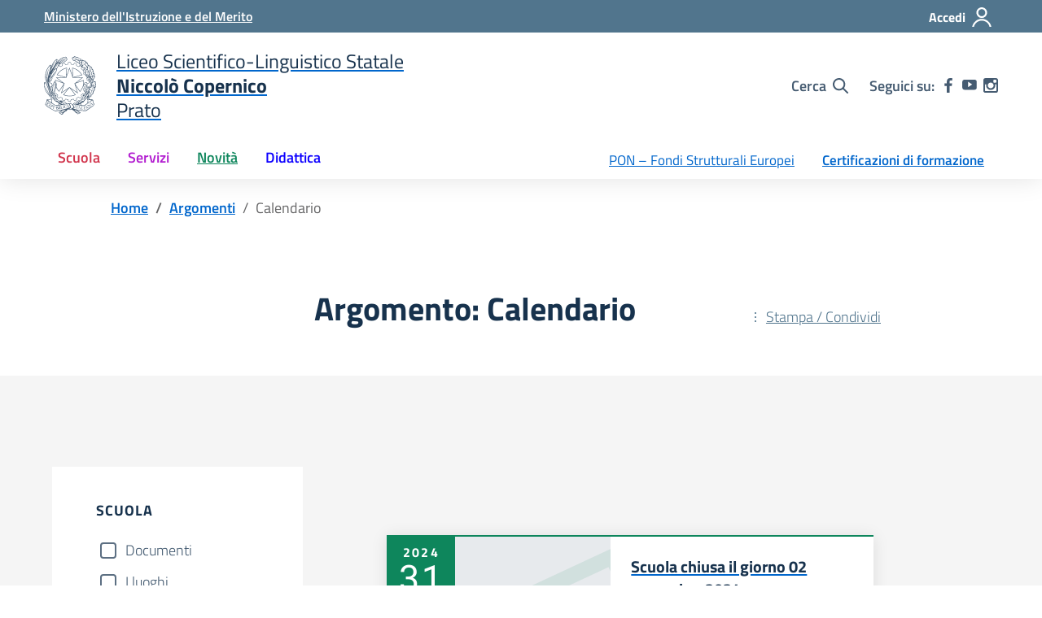

--- FILE ---
content_type: text/css
request_url: https://copernicoprato.edu.it/wp-content/litespeed/ucss/c0a63c0881dbd1a2025519bbfe3cf2b9.css?ver=c50b9
body_size: 10041
content:
@font-face{font-display:swap;font-display:swap;font-family:"Titillium Web";font-style:normal;font-weight:300;src:url(/wp-content/themes/design-scuole-wordpress-theme-master-2.3.1/assets/fonts/Titillium_Web/titillium-web-v10-latin-ext_latin-300.eot);src:local(""),url(/wp-content/themes/design-scuole-wordpress-theme-master-2.3.1/assets/fonts/Titillium_Web/titillium-web-v10-latin-ext_latin-300.eot?#iefix)format("embedded-opentype"),url(/wp-content/themes/design-scuole-wordpress-theme-master-2.3.1/assets/fonts/Titillium_Web/titillium-web-v10-latin-ext_latin-300.woff2)format("woff2"),url(/wp-content/themes/design-scuole-wordpress-theme-master-2.3.1/assets/fonts/Titillium_Web/titillium-web-v10-latin-ext_latin-300.woff)format("woff"),url(/wp-content/themes/design-scuole-wordpress-theme-master-2.3.1/assets/fonts/Titillium_Web/titillium-web-v10-latin-ext_latin-300.ttf)format("truetype"),url(/wp-content/themes/design-scuole-wordpress-theme-master-2.3.1/assets/fonts/Titillium_Web/titillium-web-v10-latin-ext_latin-300.svg#TitilliumWeb)format("svg")}@font-face{font-display:swap;font-display:swap;font-family:"Titillium Web";font-style:italic;font-weight:300;src:url(/wp-content/themes/design-scuole-wordpress-theme-master-2.3.1/assets/fonts/Titillium_Web/titillium-web-v10-latin-ext_latin-300italic.eot);src:local(""),url(/wp-content/themes/design-scuole-wordpress-theme-master-2.3.1/assets/fonts/Titillium_Web/titillium-web-v10-latin-ext_latin-300italic.eot?#iefix)format("embedded-opentype"),url(/wp-content/themes/design-scuole-wordpress-theme-master-2.3.1/assets/fonts/Titillium_Web/titillium-web-v10-latin-ext_latin-300italic.woff2)format("woff2"),url(/wp-content/themes/design-scuole-wordpress-theme-master-2.3.1/assets/fonts/Titillium_Web/titillium-web-v10-latin-ext_latin-300italic.woff)format("woff"),url(/wp-content/themes/design-scuole-wordpress-theme-master-2.3.1/assets/fonts/Titillium_Web/titillium-web-v10-latin-ext_latin-300italic.ttf)format("truetype"),url(/wp-content/themes/design-scuole-wordpress-theme-master-2.3.1/assets/fonts/Titillium_Web/titillium-web-v10-latin-ext_latin-300italic.svg#TitilliumWeb)format("svg")}@font-face{font-display:swap;font-display:swap;font-family:"Titillium Web";font-style:normal;font-weight:400;src:url(/wp-content/themes/design-scuole-wordpress-theme-master-2.3.1/assets/fonts/Titillium_Web/titillium-web-v10-latin-ext_latin-regular.eot);src:local(""),url(/wp-content/themes/design-scuole-wordpress-theme-master-2.3.1/assets/fonts/Titillium_Web/titillium-web-v10-latin-ext_latin-regular.eot?#iefix)format("embedded-opentype"),url(/wp-content/themes/design-scuole-wordpress-theme-master-2.3.1/assets/fonts/Titillium_Web/titillium-web-v10-latin-ext_latin-regular.woff2)format("woff2"),url(/wp-content/themes/design-scuole-wordpress-theme-master-2.3.1/assets/fonts/Titillium_Web/titillium-web-v10-latin-ext_latin-regular.woff)format("woff"),url(/wp-content/themes/design-scuole-wordpress-theme-master-2.3.1/assets/fonts/Titillium_Web/titillium-web-v10-latin-ext_latin-regular.ttf)format("truetype"),url(/wp-content/themes/design-scuole-wordpress-theme-master-2.3.1/assets/fonts/Titillium_Web/titillium-web-v10-latin-ext_latin-regular.svg#TitilliumWeb)format("svg")}@font-face{font-display:swap;font-display:swap;font-family:"Titillium Web";font-style:italic;font-weight:400;src:url(/wp-content/themes/design-scuole-wordpress-theme-master-2.3.1/assets/fonts/Titillium_Web/titillium-web-v10-latin-ext_latin-italic.eot);src:local(""),url(/wp-content/themes/design-scuole-wordpress-theme-master-2.3.1/assets/fonts/Titillium_Web/titillium-web-v10-latin-ext_latin-italic.eot?#iefix)format("embedded-opentype"),url(/wp-content/themes/design-scuole-wordpress-theme-master-2.3.1/assets/fonts/Titillium_Web/titillium-web-v10-latin-ext_latin-italic.woff2)format("woff2"),url(/wp-content/themes/design-scuole-wordpress-theme-master-2.3.1/assets/fonts/Titillium_Web/titillium-web-v10-latin-ext_latin-italic.woff)format("woff"),url(/wp-content/themes/design-scuole-wordpress-theme-master-2.3.1/assets/fonts/Titillium_Web/titillium-web-v10-latin-ext_latin-italic.ttf)format("truetype"),url(/wp-content/themes/design-scuole-wordpress-theme-master-2.3.1/assets/fonts/Titillium_Web/titillium-web-v10-latin-ext_latin-italic.svg#TitilliumWeb)format("svg")}@font-face{font-display:swap;font-display:swap;font-family:"Titillium Web";font-style:normal;font-weight:600;src:url(/wp-content/themes/design-scuole-wordpress-theme-master-2.3.1/assets/fonts/Titillium_Web/titillium-web-v10-latin-ext_latin-600.eot);src:local(""),url(/wp-content/themes/design-scuole-wordpress-theme-master-2.3.1/assets/fonts/Titillium_Web/titillium-web-v10-latin-ext_latin-600.eot?#iefix)format("embedded-opentype"),url(/wp-content/themes/design-scuole-wordpress-theme-master-2.3.1/assets/fonts/Titillium_Web/titillium-web-v10-latin-ext_latin-600.woff2)format("woff2"),url(/wp-content/themes/design-scuole-wordpress-theme-master-2.3.1/assets/fonts/Titillium_Web/titillium-web-v10-latin-ext_latin-600.woff)format("woff"),url(/wp-content/themes/design-scuole-wordpress-theme-master-2.3.1/assets/fonts/Titillium_Web/titillium-web-v10-latin-ext_latin-600.ttf)format("truetype"),url(/wp-content/themes/design-scuole-wordpress-theme-master-2.3.1/assets/fonts/Titillium_Web/titillium-web-v10-latin-ext_latin-600.svg#TitilliumWeb)format("svg")}@font-face{font-display:swap;font-display:swap;font-family:"Titillium Web";font-style:italic;font-weight:600;src:url(/wp-content/themes/design-scuole-wordpress-theme-master-2.3.1/assets/fonts/Titillium_Web/titillium-web-v10-latin-ext_latin-600italic.eot);src:local(""),url(/wp-content/themes/design-scuole-wordpress-theme-master-2.3.1/assets/fonts/Titillium_Web/titillium-web-v10-latin-ext_latin-600italic.eot?#iefix)format("embedded-opentype"),url(/wp-content/themes/design-scuole-wordpress-theme-master-2.3.1/assets/fonts/Titillium_Web/titillium-web-v10-latin-ext_latin-600italic.woff2)format("woff2"),url(/wp-content/themes/design-scuole-wordpress-theme-master-2.3.1/assets/fonts/Titillium_Web/titillium-web-v10-latin-ext_latin-600italic.woff)format("woff"),url(/wp-content/themes/design-scuole-wordpress-theme-master-2.3.1/assets/fonts/Titillium_Web/titillium-web-v10-latin-ext_latin-600italic.ttf)format("truetype"),url(/wp-content/themes/design-scuole-wordpress-theme-master-2.3.1/assets/fonts/Titillium_Web/titillium-web-v10-latin-ext_latin-600italic.svg#TitilliumWeb)format("svg")}@font-face{font-display:swap;font-display:swap;font-family:"Titillium Web";font-style:normal;font-weight:700;src:url(/wp-content/themes/design-scuole-wordpress-theme-master-2.3.1/assets/fonts/Titillium_Web/titillium-web-v10-latin-ext_latin-700.eot);src:local(""),url(/wp-content/themes/design-scuole-wordpress-theme-master-2.3.1/assets/fonts/Titillium_Web/titillium-web-v10-latin-ext_latin-700.eot?#iefix)format("embedded-opentype"),url(/wp-content/themes/design-scuole-wordpress-theme-master-2.3.1/assets/fonts/Titillium_Web/titillium-web-v10-latin-ext_latin-700.woff2)format("woff2"),url(/wp-content/themes/design-scuole-wordpress-theme-master-2.3.1/assets/fonts/Titillium_Web/titillium-web-v10-latin-ext_latin-700.woff)format("woff"),url(/wp-content/themes/design-scuole-wordpress-theme-master-2.3.1/assets/fonts/Titillium_Web/titillium-web-v10-latin-ext_latin-700.ttf)format("truetype"),url(/wp-content/themes/design-scuole-wordpress-theme-master-2.3.1/assets/fonts/Titillium_Web/titillium-web-v10-latin-ext_latin-700.svg#TitilliumWeb)format("svg")}@font-face{font-display:swap;font-display:swap;font-family:"Titillium Web";font-style:italic;font-weight:700;src:url(/wp-content/themes/design-scuole-wordpress-theme-master-2.3.1/assets/fonts/Titillium_Web/titillium-web-v10-latin-ext_latin-700italic.eot);src:local(""),url(/wp-content/themes/design-scuole-wordpress-theme-master-2.3.1/assets/fonts/Titillium_Web/titillium-web-v10-latin-ext_latin-700italic.eot?#iefix)format("embedded-opentype"),url(/wp-content/themes/design-scuole-wordpress-theme-master-2.3.1/assets/fonts/Titillium_Web/titillium-web-v10-latin-ext_latin-700italic.woff2)format("woff2"),url(/wp-content/themes/design-scuole-wordpress-theme-master-2.3.1/assets/fonts/Titillium_Web/titillium-web-v10-latin-ext_latin-700italic.woff)format("woff"),url(/wp-content/themes/design-scuole-wordpress-theme-master-2.3.1/assets/fonts/Titillium_Web/titillium-web-v10-latin-ext_latin-700italic.ttf)format("truetype"),url(/wp-content/themes/design-scuole-wordpress-theme-master-2.3.1/assets/fonts/Titillium_Web/titillium-web-v10-latin-ext_latin-700italic.svg#TitilliumWeb)format("svg")}@font-face{font-display:swap;font-display:swap;font-family:Lora;font-style:normal;font-weight:400;src:url(/wp-content/themes/design-scuole-wordpress-theme-master-2.3.1/assets/fonts/Lora/lora-v20-latin-ext_latin-regular.eot);src:local(""),url(/wp-content/themes/design-scuole-wordpress-theme-master-2.3.1/assets/fonts/Lora/lora-v20-latin-ext_latin-regular.eot?#iefix)format("embedded-opentype"),url(/wp-content/themes/design-scuole-wordpress-theme-master-2.3.1/assets/fonts/Lora/lora-v20-latin-ext_latin-regular.woff2)format("woff2"),url(/wp-content/themes/design-scuole-wordpress-theme-master-2.3.1/assets/fonts/Lora/lora-v20-latin-ext_latin-regular.woff)format("woff"),url(/wp-content/themes/design-scuole-wordpress-theme-master-2.3.1/assets/fonts/Lora/lora-v20-latin-ext_latin-regular.ttf)format("truetype"),url(/wp-content/themes/design-scuole-wordpress-theme-master-2.3.1/assets/fonts/Lora/lora-v20-latin-ext_latin-regular.svg#Lora)format("svg")}@font-face{font-display:swap;font-display:swap;font-family:Lora;font-style:normal;font-weight:700;src:url(/wp-content/themes/design-scuole-wordpress-theme-master-2.3.1/assets/fonts/Lora/lora-v20-latin-ext_latin-700.eot);src:local(""),url(/wp-content/themes/design-scuole-wordpress-theme-master-2.3.1/assets/fonts/Lora/lora-v20-latin-ext_latin-700.eot?#iefix)format("embedded-opentype"),url(/wp-content/themes/design-scuole-wordpress-theme-master-2.3.1/assets/fonts/Lora/lora-v20-latin-ext_latin-700.woff2)format("woff2"),url(/wp-content/themes/design-scuole-wordpress-theme-master-2.3.1/assets/fonts/Lora/lora-v20-latin-ext_latin-700.woff)format("woff"),url(/wp-content/themes/design-scuole-wordpress-theme-master-2.3.1/assets/fonts/Lora/lora-v20-latin-ext_latin-700.ttf)format("truetype"),url(/wp-content/themes/design-scuole-wordpress-theme-master-2.3.1/assets/fonts/Lora/lora-v20-latin-ext_latin-700.svg#Lora)format("svg")}@font-face{font-display:swap;font-display:swap;font-family:Lora;font-style:italic;font-weight:400;src:url(/wp-content/themes/design-scuole-wordpress-theme-master-2.3.1/assets/fonts/Lora/lora-v20-latin-ext_latin-italic.eot);src:local(""),url(/wp-content/themes/design-scuole-wordpress-theme-master-2.3.1/assets/fonts/Lora/lora-v20-latin-ext_latin-italic.eot?#iefix)format("embedded-opentype"),url(/wp-content/themes/design-scuole-wordpress-theme-master-2.3.1/assets/fonts/Lora/lora-v20-latin-ext_latin-italic.woff2)format("woff2"),url(/wp-content/themes/design-scuole-wordpress-theme-master-2.3.1/assets/fonts/Lora/lora-v20-latin-ext_latin-italic.woff)format("woff"),url(/wp-content/themes/design-scuole-wordpress-theme-master-2.3.1/assets/fonts/Lora/lora-v20-latin-ext_latin-italic.ttf)format("truetype"),url(/wp-content/themes/design-scuole-wordpress-theme-master-2.3.1/assets/fonts/Lora/lora-v20-latin-ext_latin-italic.svg#Lora)format("svg")}@font-face{font-display:swap;font-display:swap;font-family:Lora;font-style:italic;font-weight:700;src:url(/wp-content/themes/design-scuole-wordpress-theme-master-2.3.1/assets/fonts/Lora/lora-v20-latin-ext_latin-700italic.eot);src:local(""),url(/wp-content/themes/design-scuole-wordpress-theme-master-2.3.1/assets/fonts/Lora/lora-v20-latin-ext_latin-700italic.eot?#iefix)format("embedded-opentype"),url(/wp-content/themes/design-scuole-wordpress-theme-master-2.3.1/assets/fonts/Lora/lora-v20-latin-ext_latin-700italic.woff2)format("woff2"),url(/wp-content/themes/design-scuole-wordpress-theme-master-2.3.1/assets/fonts/Lora/lora-v20-latin-ext_latin-700italic.woff)format("woff"),url(/wp-content/themes/design-scuole-wordpress-theme-master-2.3.1/assets/fonts/Lora/lora-v20-latin-ext_latin-700italic.ttf)format("truetype"),url(/wp-content/themes/design-scuole-wordpress-theme-master-2.3.1/assets/fonts/Lora/lora-v20-latin-ext_latin-700italic.svg#Lora)format("svg")}@font-face{font-display:swap;font-display:swap;font-family:"Roboto Mono";font-style:normal;font-weight:400;src:url(/wp-content/themes/design-scuole-wordpress-theme-master-2.3.1/assets/fonts/Roboto_Mono/roboto-mono-v13-latin-ext_latin-regular.eot);src:local(""),url(/wp-content/themes/design-scuole-wordpress-theme-master-2.3.1/assets/fonts/Roboto_Mono/roboto-mono-v13-latin-ext_latin-regular.eot?#iefix)format("embedded-opentype"),url(/wp-content/themes/design-scuole-wordpress-theme-master-2.3.1/assets/fonts/Roboto_Mono/roboto-mono-v13-latin-ext_latin-regular.woff2)format("woff2"),url(/wp-content/themes/design-scuole-wordpress-theme-master-2.3.1/assets/fonts/Roboto_Mono/roboto-mono-v13-latin-ext_latin-regular.woff)format("woff"),url(/wp-content/themes/design-scuole-wordpress-theme-master-2.3.1/assets/fonts/Roboto_Mono/roboto-mono-v13-latin-ext_latin-regular.ttf)format("truetype"),url(/wp-content/themes/design-scuole-wordpress-theme-master-2.3.1/assets/fonts/Roboto_Mono/roboto-mono-v13-latin-ext_latin-regular.svg#RobotoMono)format("svg")}@font-face{font-display:swap;font-display:swap;font-family:"Roboto Mono";font-style:normal;font-weight:700;src:url(/wp-content/themes/design-scuole-wordpress-theme-master-2.3.1/assets/fonts/Roboto_Mono/roboto-mono-v13-latin-ext_latin-700.eot);src:local(""),url(/wp-content/themes/design-scuole-wordpress-theme-master-2.3.1/assets/fonts/Roboto_Mono/roboto-mono-v13-latin-ext_latin-700.eot?#iefix)format("embedded-opentype"),url(/wp-content/themes/design-scuole-wordpress-theme-master-2.3.1/assets/fonts/Roboto_Mono/roboto-mono-v13-latin-ext_latin-700.woff2)format("woff2"),url(/wp-content/themes/design-scuole-wordpress-theme-master-2.3.1/assets/fonts/Roboto_Mono/roboto-mono-v13-latin-ext_latin-700.woff)format("woff"),url(/wp-content/themes/design-scuole-wordpress-theme-master-2.3.1/assets/fonts/Roboto_Mono/roboto-mono-v13-latin-ext_latin-700.ttf)format("truetype"),url(/wp-content/themes/design-scuole-wordpress-theme-master-2.3.1/assets/fonts/Roboto_Mono/roboto-mono-v13-latin-ext_latin-700.svg#RobotoMono)format("svg")}@font-face{font-display:swap;font-display:swap;font-family:"Roboto Mono";font-style:italic;font-weight:400;src:url(/wp-content/themes/design-scuole-wordpress-theme-master-2.3.1/assets/fonts/Roboto_Mono/roboto-mono-v13-latin-ext_latin-italic.eot);src:local(""),url(/wp-content/themes/design-scuole-wordpress-theme-master-2.3.1/assets/fonts/Roboto_Mono/roboto-mono-v13-latin-ext_latin-italic.eot?#iefix)format("embedded-opentype"),url(/wp-content/themes/design-scuole-wordpress-theme-master-2.3.1/assets/fonts/Roboto_Mono/roboto-mono-v13-latin-ext_latin-italic.woff2)format("woff2"),url(/wp-content/themes/design-scuole-wordpress-theme-master-2.3.1/assets/fonts/Roboto_Mono/roboto-mono-v13-latin-ext_latin-italic.woff)format("woff"),url(/wp-content/themes/design-scuole-wordpress-theme-master-2.3.1/assets/fonts/Roboto_Mono/roboto-mono-v13-latin-ext_latin-italic.ttf)format("truetype"),url(/wp-content/themes/design-scuole-wordpress-theme-master-2.3.1/assets/fonts/Roboto_Mono/roboto-mono-v13-latin-ext_latin-italic.svg#RobotoMono)format("svg")}@font-face{font-display:swap;font-display:swap;font-family:"Roboto Mono";font-style:italic;font-weight:700;src:url(/wp-content/themes/design-scuole-wordpress-theme-master-2.3.1/assets/fonts/Roboto_Mono/roboto-mono-v13-latin-ext_latin-700italic.eot);src:local(""),url(/wp-content/themes/design-scuole-wordpress-theme-master-2.3.1/assets/fonts/Roboto_Mono/roboto-mono-v13-latin-ext_latin-700italic.eot?#iefix)format("embedded-opentype"),url(/wp-content/themes/design-scuole-wordpress-theme-master-2.3.1/assets/fonts/Roboto_Mono/roboto-mono-v13-latin-ext_latin-700italic.woff2)format("woff2"),url(/wp-content/themes/design-scuole-wordpress-theme-master-2.3.1/assets/fonts/Roboto_Mono/roboto-mono-v13-latin-ext_latin-700italic.woff)format("woff"),url(/wp-content/themes/design-scuole-wordpress-theme-master-2.3.1/assets/fonts/Roboto_Mono/roboto-mono-v13-latin-ext_latin-700italic.ttf)format("truetype"),url(/wp-content/themes/design-scuole-wordpress-theme-master-2.3.1/assets/fonts/Roboto_Mono/roboto-mono-v13-latin-ext_latin-700italic.svg#RobotoMono)format("svg")}.bg-gray-light{background-color:#f5f5f5}.form-check [type=checkbox]:focus+label,:focus:not(.focus--mouse):not([data-focus-mouse=true]){border-color:#000!important;box-shadow:0 0 0 2px #000!important;outline:2px solid #fff!important;outline-offset:3px}.bg-white.border-bottom,.bg-white.border-top{border-color:#d1d6db!important}.home-message .btn-outline-black:not(:disabled):not(.disabled).active,.home-message .btn-outline-black:not(:disabled):not(.disabled):active{color:#17324d;background-color:transparent;background-image:none;box-shadow:inset 0 0 0 1px #17324d}.home-message .btn-outline-black:not(:disabled):not(.disabled).active:focus,.home-message .btn-outline-black:not(:disabled):not(.disabled):active:focus{box-shadow:inset 0 3px 5px rgba(0,0,0,.125),0 0 0 .2rem rgba(23,50,77,.5)}.btn{display:inline-block;font-weight:600;color:#19191a;text-align:center;vertical-align:middle;user-select:none;background-color:transparent;border:0 solid transparent;padding:.375rem .75rem;font-size:1rem;line-height:1.5;border-radius:4px;transition:color .15s ease-in-out,background-color .15s ease-in-out,border-color .15s ease-in-out,box-shadow .15s ease-in-out}@media (prefers-reduced-motion:reduce){.btn{transition:none}}.btn:hover{color:#19191a;text-decoration:none}.btn:focus{outline:0;box-shadow:0 0 0 .2rem rgba(0,102,204,.25)}.btn:disabled{opacity:.65;box-shadow:none}.btn:not(:disabled):not(.disabled).active,.btn:not(:disabled):not(.disabled):active{box-shadow:inset 0 3px 5px rgba(0,0,0,.125)}.btn:not(:disabled):not(.disabled).active:focus,.btn:not(:disabled):not(.disabled):active:focus{box-shadow:0 0 0 .2rem rgba(0,102,204,.25),inset 0 3px 5px rgba(0,0,0,.125)}.btn-primary:not(:disabled):not(.disabled).active,.btn-primary:not(:disabled):not(.disabled):active{color:#fff;background-color:#004d99;border-color:#00468c}.btn-primary:not(:disabled):not(.disabled).active:focus,.btn-primary:not(:disabled):not(.disabled):active:focus{box-shadow:inset 0 3px 5px rgba(0,0,0,.125),0 0 0 .2rem rgba(0,102,204,.5)}.btn-secondary:not(:disabled):not(.disabled).active,.btn-secondary:not(:disabled):not(.disabled):active{color:#fff;background-color:#475664;border-color:#424f5d}.btn-secondary:not(:disabled):not(.disabled).active:focus,.btn-secondary:not(:disabled):not(.disabled):active:focus{box-shadow:inset 0 3px 5px rgba(0,0,0,.125),0 0 0 .2rem rgba(92,111,130,.5)}.btn-success:not(:disabled):not(.disabled).active,.btn-success:not(:disabled):not(.disabled):active{color:#fff;background-color:#005437;border-color:#00472e}.btn-success:not(:disabled):not(.disabled).active:focus,.btn-success:not(:disabled):not(.disabled):active:focus{box-shadow:inset 0 3px 5px rgba(0,0,0,.125),0 0 0 .2rem rgba(0,135,88,.5)}.btn-info:not(:disabled):not(.disabled).active,.btn-info:not(:disabled):not(.disabled):active{color:#000;background-color:#7e7e80;border-color:#777879}.btn-info:not(:disabled):not(.disabled).active:focus,.btn-info:not(:disabled):not(.disabled):active:focus{box-shadow:inset 0 3px 5px rgba(0,0,0,.125),0 0 0 .2rem rgba(151,152,153,.5)}.btn-warning:not(:disabled):not(.disabled).active,.btn-warning:not(:disabled):not(.disabled):active{color:#fff;background-color:#734500;border-color:#663d00}.btn-warning:not(:disabled):not(.disabled).active:focus,.btn-warning:not(:disabled):not(.disabled):active:focus{box-shadow:inset 0 3px 5px rgba(0,0,0,.125),0 0 0 .2rem rgba(166,99,0,.5)}.btn-danger:not(:disabled):not(.disabled).active,.btn-danger:not(:disabled):not(.disabled):active{color:#fff;background-color:#b9233a;border-color:#ae2136}.btn-danger:not(:disabled):not(.disabled).active:focus,.btn-danger:not(:disabled):not(.disabled):active:focus{box-shadow:inset 0 3px 5px rgba(0,0,0,.125),0 0 0 .2rem rgba(217,54,79,.5)}.btn-light:not(:disabled):not(.disabled).active,.btn-light:not(:disabled):not(.disabled):active{color:#000;background-color:#ccc4e1;border-color:#c4bcdd}.btn-light:not(:disabled):not(.disabled).active:focus,.btn-light:not(:disabled):not(.disabled):active:focus{box-shadow:inset 0 3px 5px rgba(0,0,0,.125),0 0 0 .2rem rgba(233,230,242,.5)}.btn-dark:not(:disabled):not(.disabled).active,.btn-dark:not(:disabled):not(.disabled):active{color:#fff;background-color:#0b1825;border-color:#08121b}.btn-dark:not(:disabled):not(.disabled).active:focus,.btn-dark:not(:disabled):not(.disabled):active:focus{box-shadow:inset 0 3px 5px rgba(0,0,0,.125),0 0 0 .2rem rgba(23,50,77,.5)}.btn-petrol:not(:disabled):not(.disabled).active,.btn-petrol:not(:disabled):not(.disabled):active{color:#fff;background-color:#3e5a6d;border-color:#3a5365}.btn-petrol:not(:disabled):not(.disabled).active:focus,.btn-petrol:not(:disabled):not(.disabled):active:focus{box-shadow:inset 0 3px 5px rgba(0,0,0,.125),0 0 0 .2rem rgba(81,117,141,.5)}.btn-redbrown:not(:disabled):not(.disabled).active,.btn-redbrown:not(:disabled):not(.disabled):active{color:#fff;background-color:#ab273b;border-color:#a12437}.btn-redbrown:not(:disabled):not(.disabled).active:focus,.btn-redbrown:not(:disabled):not(.disabled):active:focus{box-shadow:inset 0 3px 5px rgba(0,0,0,.125),0 0 0 .2rem rgba(209,52,76,.5)}.btn-purplelight:not(:disabled):not(.disabled).active,.btn-purplelight:not(:disabled):not(.disabled):active{color:#fff;background-color:#8c17a3;border-color:#821598}.btn-purplelight:not(:disabled):not(.disabled).active:focus,.btn-purplelight:not(:disabled):not(.disabled):active:focus{box-shadow:inset 0 3px 5px rgba(0,0,0,.125),0 0 0 .2rem rgba(178,29,208,.5)}.btn-greendark:not(:disabled):not(.disabled).active,.btn-greendark:not(:disabled):not(.disabled):active{color:#fff;background-color:#095c3f;border-color:#085037}.btn-greendark:not(:disabled):not(.disabled).active:focus,.btn-greendark:not(:disabled):not(.disabled):active:focus{box-shadow:inset 0 3px 5px rgba(0,0,0,.125),0 0 0 .2rem rgba(14,138,95,.5)}.btn-bluelectric:not(:disabled):not(.disabled).active,.btn-bluelectric:not(:disabled):not(.disabled):active{color:#fff;background-color:#0a00cc;border-color:#0a00bf}.btn-bluelectric:not(:disabled):not(.disabled).active:focus,.btn-bluelectric:not(:disabled):not(.disabled):active:focus{box-shadow:inset 0 3px 5px rgba(0,0,0,.125),0 0 0 .2rem rgba(13,0,255,.5)}.btn-gray100:not(:disabled):not(.disabled).active,.btn-gray100:not(:disabled):not(.disabled):active{color:#000;background-color:#c9cacd;border-color:#c2c3c7}.btn-gray100:not(:disabled):not(.disabled).active:focus,.btn-gray100:not(:disabled):not(.disabled):active:focus{box-shadow:inset 0 3px 5px rgba(0,0,0,.125),0 0 0 .2rem rgba(227,228,230,.5)}.btn-white{color:#000;background-color:#fff;border-color:#fff;box-shadow:inset 0 1px 0 rgba(255,255,255,.15),0 1px 1px rgba(0,0,0,.075)}.btn-white:hover{color:#000;background-color:#ececec;border-color:#e6e6e6}.btn-white:focus{box-shadow:inset 0 1px 0 rgba(255,255,255,.15),0 1px 1px rgba(0,0,0,.075),0 0 0 .2rem rgba(255,255,255,.5)}.btn-white:disabled{color:#000;background-color:#fff;border-color:#fff}.btn-white:not(:disabled):not(.disabled).active,.btn-white:not(:disabled):not(.disabled):active{color:#000;background-color:#e6e6e6;border-color:#dfdfdf}.btn-white:not(:disabled):not(.disabled).active:focus,.btn-white:not(:disabled):not(.disabled):active:focus{box-shadow:inset 0 3px 5px rgba(0,0,0,.125),0 0 0 .2rem rgba(255,255,255,.5)}.btn-gray-primary:not(:disabled):not(.disabled).active,.btn-gray-primary:not(:disabled):not(.disabled):active{color:#fff;background-color:#324151;border-color:#2d3b49}.btn-gray-primary:not(:disabled):not(.disabled).active:focus,.btn-gray-primary:not(:disabled):not(.disabled):active:focus{box-shadow:inset 0 3px 5px rgba(0,0,0,.125),0 0 0 .2rem rgba(69,91,113,.5)}.btn-black:not(:disabled):not(.disabled).active,.btn-black:not(:disabled):not(.disabled):active{color:#fff;background-color:#000;border-color:#000}.btn-black:not(:disabled):not(.disabled).active:focus,.btn-black:not(:disabled):not(.disabled):active:focus{box-shadow:inset 0 3px 5px rgba(0,0,0,.125),0 0 0 .2rem rgba(0,0,0,.5)}.btn-100:not(:disabled):not(.disabled).active,.btn-100:not(:disabled):not(.disabled):active{color:#000;background-color:#c9cacd;border-color:#c2c3c7}.btn-100:not(:disabled):not(.disabled).active:focus,.btn-100:not(:disabled):not(.disabled):active:focus{box-shadow:inset 0 3px 5px rgba(0,0,0,.125),0 0 0 .2rem rgba(227,228,230,.5)}.btn-200:not(:disabled):not(.disabled).active,.btn-200:not(:disabled):not(.disabled):active{color:#000;background-color:#b0b1b3;border-color:#a9aaad}.btn-200:not(:disabled):not(.disabled).active:focus,.btn-200:not(:disabled):not(.disabled):active:focus{box-shadow:inset 0 3px 5px rgba(0,0,0,.125),0 0 0 .2rem rgba(202,202,204,.5)}.btn-300:not(:disabled):not(.disabled).active,.btn-300:not(:disabled):not(.disabled):active{color:#000;background-color:#979899;border-color:#909193}.btn-300:not(:disabled):not(.disabled).active:focus,.btn-300:not(:disabled):not(.disabled):active:focus{box-shadow:inset 0 3px 5px rgba(0,0,0,.125),0 0 0 .2rem rgba(177,177,179,.5)}.btn-400:not(:disabled):not(.disabled).active,.btn-400:not(:disabled):not(.disabled):active{color:#000;background-color:#7e7e80;border-color:#777879}.btn-400:not(:disabled):not(.disabled).active:focus,.btn-400:not(:disabled):not(.disabled):active:focus{box-shadow:inset 0 3px 5px rgba(0,0,0,.125),0 0 0 .2rem rgba(151,152,153,.5)}.btn-500:not(:disabled):not(.disabled).active,.btn-500:not(:disabled):not(.disabled):active{color:#fff;background-color:#656566;border-color:#5f5f5f}.btn-500:not(:disabled):not(.disabled).active:focus,.btn-500:not(:disabled):not(.disabled):active:focus{box-shadow:inset 0 3px 5px rgba(0,0,0,.125),0 0 0 .2rem rgba(126,127,128,.5)}.btn-600:not(:disabled):not(.disabled).active,.btn-600:not(:disabled):not(.disabled):active{color:#fff;background-color:#4c4c4c;border-color:#454546}.btn-600:not(:disabled):not(.disabled).active:focus,.btn-600:not(:disabled):not(.disabled):active:focus{box-shadow:inset 0 3px 5px rgba(0,0,0,.125),0 0 0 .2rem rgba(101,101,102,.5)}.btn-700:not(:disabled):not(.disabled).active,.btn-700:not(:disabled):not(.disabled):active{color:#fff;background-color:#323233;border-color:#2c2c2c}.btn-700:not(:disabled):not(.disabled).active:focus,.btn-700:not(:disabled):not(.disabled):active:focus{box-shadow:inset 0 3px 5px rgba(0,0,0,.125),0 0 0 .2rem rgba(76,76,77,.5)}.btn-800:not(:disabled):not(.disabled).active,.btn-800:not(:disabled):not(.disabled):active{color:#fff;background-color:#191919;border-color:#131313}.btn-800:not(:disabled):not(.disabled).active:focus,.btn-800:not(:disabled):not(.disabled):active:focus{box-shadow:inset 0 3px 5px rgba(0,0,0,.125),0 0 0 .2rem rgba(50,51,51,.5)}.btn-900:not(:disabled):not(.disabled).active,.btn-900:not(:disabled):not(.disabled):active{color:#fff;background-color:#000;border-color:#000}.btn-900:not(:disabled):not(.disabled).active:focus,.btn-900:not(:disabled):not(.disabled):active:focus{box-shadow:inset 0 3px 5px rgba(0,0,0,.125),0 0 0 .2rem rgba(25,25,26,.5)}.btn-outline-primary:not(:disabled):not(.disabled).active,.btn-outline-primary:not(:disabled):not(.disabled):active{color:#06c;background-color:transparent;background-image:none;box-shadow:inset 0 0 0 1px #06c}.bg-dark .btn-primary:not(:disabled):not(.disabled).active:focus,.bg-dark .btn-primary:not(:disabled):not(.disabled):active:focus,.btn-outline-primary:not(:disabled):not(.disabled).active:focus,.btn-outline-primary:not(:disabled):not(.disabled):active:focus{box-shadow:inset 0 3px 5px rgba(0,0,0,.125),0 0 0 .2rem rgba(0,102,204,.5)}.btn-outline-secondary:not(:disabled):not(.disabled).active,.btn-outline-secondary:not(:disabled):not(.disabled):active{color:#5c6f82;background-color:transparent;background-image:none;box-shadow:inset 0 0 0 1px #5c6f82}.btn-outline-secondary:not(:disabled):not(.disabled).active:focus,.btn-outline-secondary:not(:disabled):not(.disabled):active:focus{box-shadow:inset 0 3px 5px rgba(0,0,0,.125),0 0 0 .2rem rgba(92,111,130,.5)}.btn-outline-success:not(:disabled):not(.disabled).active,.btn-outline-success:not(:disabled):not(.disabled):active{color:#008758;background-color:transparent;background-image:none;box-shadow:inset 0 0 0 1px #008758}.btn-outline-success:not(:disabled):not(.disabled).active:focus,.btn-outline-success:not(:disabled):not(.disabled):active:focus{box-shadow:inset 0 3px 5px rgba(0,0,0,.125),0 0 0 .2rem rgba(0,135,88,.5)}.btn-outline-info:not(:disabled):not(.disabled).active,.btn-outline-info:not(:disabled):not(.disabled):active{color:#979899;background-color:transparent;background-image:none;box-shadow:inset 0 0 0 1px #979899}.btn-outline-info:not(:disabled):not(.disabled).active:focus,.btn-outline-info:not(:disabled):not(.disabled):active:focus{box-shadow:inset 0 3px 5px rgba(0,0,0,.125),0 0 0 .2rem rgba(151,152,153,.5)}.btn-outline-warning:not(:disabled):not(.disabled).active,.btn-outline-warning:not(:disabled):not(.disabled):active{color:#a66300;background-color:transparent;background-image:none;box-shadow:inset 0 0 0 1px #a66300}.btn-outline-warning:not(:disabled):not(.disabled).active:focus,.btn-outline-warning:not(:disabled):not(.disabled):active:focus{box-shadow:inset 0 3px 5px rgba(0,0,0,.125),0 0 0 .2rem rgba(166,99,0,.5)}.btn-outline-danger:not(:disabled):not(.disabled).active,.btn-outline-danger:not(:disabled):not(.disabled):active{color:#d9364f;background-color:transparent;background-image:none;box-shadow:inset 0 0 0 1px #d9364f}.btn-outline-danger:not(:disabled):not(.disabled).active:focus,.btn-outline-danger:not(:disabled):not(.disabled):active:focus{box-shadow:inset 0 3px 5px rgba(0,0,0,.125),0 0 0 .2rem rgba(217,54,79,.5)}.btn-outline-light:not(:disabled):not(.disabled).active,.btn-outline-light:not(:disabled):not(.disabled):active{color:#e9e6f2;background-color:transparent;background-image:none;box-shadow:inset 0 0 0 1px #e9e6f2}.btn-outline-light:not(:disabled):not(.disabled).active:focus,.btn-outline-light:not(:disabled):not(.disabled):active:focus{box-shadow:inset 0 3px 5px rgba(0,0,0,.125),0 0 0 .2rem rgba(233,230,242,.5)}.btn-outline-dark:not(:disabled):not(.disabled).active,.btn-outline-dark:not(:disabled):not(.disabled):active{color:#17324d;background-color:transparent;background-image:none;box-shadow:inset 0 0 0 1px #17324d}.btn-outline-dark:not(:disabled):not(.disabled).active:focus,.btn-outline-dark:not(:disabled):not(.disabled):active:focus{box-shadow:inset 0 3px 5px rgba(0,0,0,.125),0 0 0 .2rem rgba(23,50,77,.5)}.btn-outline-petrol:not(:disabled):not(.disabled).active,.btn-outline-petrol:not(:disabled):not(.disabled):active{color:#51758d;background-color:transparent;background-image:none;box-shadow:inset 0 0 0 1px #51758d}.btn-outline-petrol:not(:disabled):not(.disabled).active:focus,.btn-outline-petrol:not(:disabled):not(.disabled):active:focus{box-shadow:inset 0 3px 5px rgba(0,0,0,.125),0 0 0 .2rem rgba(81,117,141,.5)}.btn-outline-redbrown:not(:disabled):not(.disabled).active,.btn-outline-redbrown:not(:disabled):not(.disabled):active{color:#d1344c;background-color:transparent;background-image:none;box-shadow:inset 0 0 0 1px #d1344c}.btn-outline-redbrown:not(:disabled):not(.disabled).active:focus,.btn-outline-redbrown:not(:disabled):not(.disabled):active:focus{box-shadow:inset 0 3px 5px rgba(0,0,0,.125),0 0 0 .2rem rgba(209,52,76,.5)}.btn-outline-purplelight:not(:disabled):not(.disabled).active,.btn-outline-purplelight:not(:disabled):not(.disabled):active{color:#b21dd0;background-color:transparent;background-image:none;box-shadow:inset 0 0 0 1px #b21dd0}.btn-outline-purplelight:not(:disabled):not(.disabled).active:focus,.btn-outline-purplelight:not(:disabled):not(.disabled):active:focus{box-shadow:inset 0 3px 5px rgba(0,0,0,.125),0 0 0 .2rem rgba(178,29,208,.5)}.btn-outline-greendark:not(:disabled):not(.disabled).active,.btn-outline-greendark:not(:disabled):not(.disabled):active{color:#0e865c;background-color:transparent;background-image:none;box-shadow:inset 0 0 0 1px #0e865c}.btn-outline-greendark:not(:disabled):not(.disabled).active:focus,.btn-outline-greendark:not(:disabled):not(.disabled):active:focus{box-shadow:inset 0 3px 5px rgba(0,0,0,.125),0 0 0 .2rem rgba(14,138,95,.5)}.btn-outline-bluelectric:not(:disabled):not(.disabled).active,.btn-outline-bluelectric:not(:disabled):not(.disabled):active{color:#0d00ff;background-color:transparent;background-image:none;box-shadow:inset 0 0 0 1px #0d00ff}.btn-outline-bluelectric:not(:disabled):not(.disabled).active:focus,.btn-outline-bluelectric:not(:disabled):not(.disabled):active:focus{box-shadow:inset 0 3px 5px rgba(0,0,0,.125),0 0 0 .2rem rgba(13,0,255,.5)}.btn-outline-gray100:not(:disabled):not(.disabled).active,.btn-outline-gray100:not(:disabled):not(.disabled):active{color:#e3e4e6;background-color:transparent;background-image:none;box-shadow:inset 0 0 0 1px #e3e4e6}.btn-outline-gray100:not(:disabled):not(.disabled).active:focus,.btn-outline-gray100:not(:disabled):not(.disabled):active:focus{box-shadow:inset 0 3px 5px rgba(0,0,0,.125),0 0 0 .2rem rgba(227,228,230,.5)}.btn-outline-white:not(:disabled):not(.disabled).active,.btn-outline-white:not(:disabled):not(.disabled):active{color:#fff;background-color:transparent;background-image:none;box-shadow:inset 0 0 0 1px #fff}.bg-dark .btn-outline-primary:not(:disabled):not(.disabled).active:focus,.bg-dark .btn-outline-primary:not(:disabled):not(.disabled):active:focus,.bg-dark .btn-outline-secondary:not(:disabled):not(.disabled).active:focus,.bg-dark .btn-outline-secondary:not(:disabled):not(.disabled):active:focus,.bg-dark .btn-secondary:not(:disabled):not(.disabled).active:focus,.bg-dark .btn-secondary:not(:disabled):not(.disabled):active:focus,.btn-outline-white:not(:disabled):not(.disabled).active:focus,.btn-outline-white:not(:disabled):not(.disabled):active:focus{box-shadow:inset 0 3px 5px rgba(0,0,0,.125),0 0 0 .2rem rgba(255,255,255,.5)}.btn-outline-gray-primary:not(:disabled):not(.disabled).active,.btn-outline-gray-primary:not(:disabled):not(.disabled):active{color:#455b71;background-color:transparent;background-image:none;box-shadow:inset 0 0 0 1px #455b71}.btn-outline-gray-primary:not(:disabled):not(.disabled).active:focus,.btn-outline-gray-primary:not(:disabled):not(.disabled):active:focus{box-shadow:inset 0 3px 5px rgba(0,0,0,.125),0 0 0 .2rem rgba(69,91,113,.5)}.btn-outline-black:not(:disabled):not(.disabled).active,.btn-outline-black:not(:disabled):not(.disabled):active{color:#000;background-color:transparent;background-image:none;box-shadow:inset 0 0 0 1px #000}.btn-outline-black:not(:disabled):not(.disabled).active:focus,.btn-outline-black:not(:disabled):not(.disabled):active:focus{box-shadow:inset 0 3px 5px rgba(0,0,0,.125),0 0 0 .2rem rgba(0,0,0,.5)}.btn-outline-100:not(:disabled):not(.disabled).active,.btn-outline-100:not(:disabled):not(.disabled):active{color:#e3e4e6;background-color:transparent;background-image:none;box-shadow:inset 0 0 0 1px #e3e4e6}.btn-outline-100:not(:disabled):not(.disabled).active:focus,.btn-outline-100:not(:disabled):not(.disabled):active:focus{box-shadow:inset 0 3px 5px rgba(0,0,0,.125),0 0 0 .2rem rgba(227,228,230,.5)}.btn-outline-200:not(:disabled):not(.disabled).active,.btn-outline-200:not(:disabled):not(.disabled):active{color:#cacacc;background-color:transparent;background-image:none;box-shadow:inset 0 0 0 1px #cacacc}.btn-outline-200:not(:disabled):not(.disabled).active:focus,.btn-outline-200:not(:disabled):not(.disabled):active:focus{box-shadow:inset 0 3px 5px rgba(0,0,0,.125),0 0 0 .2rem rgba(202,202,204,.5)}.btn-outline-300:not(:disabled):not(.disabled).active,.btn-outline-300:not(:disabled):not(.disabled):active{color:#b1b1b3;background-color:transparent;background-image:none;box-shadow:inset 0 0 0 1px #b1b1b3}.btn-outline-300:not(:disabled):not(.disabled).active:focus,.btn-outline-300:not(:disabled):not(.disabled):active:focus{box-shadow:inset 0 3px 5px rgba(0,0,0,.125),0 0 0 .2rem rgba(177,177,179,.5)}.btn-outline-400:not(:disabled):not(.disabled).active,.btn-outline-400:not(:disabled):not(.disabled):active{color:#979899;background-color:transparent;background-image:none;box-shadow:inset 0 0 0 1px #979899}.btn-outline-400:not(:disabled):not(.disabled).active:focus,.btn-outline-400:not(:disabled):not(.disabled):active:focus{box-shadow:inset 0 3px 5px rgba(0,0,0,.125),0 0 0 .2rem rgba(151,152,153,.5)}.btn-outline-500:not(:disabled):not(.disabled).active,.btn-outline-500:not(:disabled):not(.disabled):active{color:#7e7f80;background-color:transparent;background-image:none;box-shadow:inset 0 0 0 1px #7e7f80}.btn-outline-500:not(:disabled):not(.disabled).active:focus,.btn-outline-500:not(:disabled):not(.disabled):active:focus{box-shadow:inset 0 3px 5px rgba(0,0,0,.125),0 0 0 .2rem rgba(126,127,128,.5)}.btn-outline-600:not(:disabled):not(.disabled).active,.btn-outline-600:not(:disabled):not(.disabled):active{color:#656566;background-color:transparent;background-image:none;box-shadow:inset 0 0 0 1px #656566}.btn-outline-600:not(:disabled):not(.disabled).active:focus,.btn-outline-600:not(:disabled):not(.disabled):active:focus{box-shadow:inset 0 3px 5px rgba(0,0,0,.125),0 0 0 .2rem rgba(101,101,102,.5)}.btn-outline-700:not(:disabled):not(.disabled).active,.btn-outline-700:not(:disabled):not(.disabled):active{color:#4c4c4d;background-color:transparent;background-image:none;box-shadow:inset 0 0 0 1px #4c4c4d}.btn-outline-700:not(:disabled):not(.disabled).active:focus,.btn-outline-700:not(:disabled):not(.disabled):active:focus{box-shadow:inset 0 3px 5px rgba(0,0,0,.125),0 0 0 .2rem rgba(76,76,77,.5)}.btn-outline-800:not(:disabled):not(.disabled).active,.btn-outline-800:not(:disabled):not(.disabled):active{color:#323333;background-color:transparent;background-image:none;box-shadow:inset 0 0 0 1px #323333}.btn-outline-800:not(:disabled):not(.disabled).active:focus,.btn-outline-800:not(:disabled):not(.disabled):active:focus{box-shadow:inset 0 3px 5px rgba(0,0,0,.125),0 0 0 .2rem rgba(50,51,51,.5)}.btn-outline-900:not(:disabled):not(.disabled).active,.btn-outline-900:not(:disabled):not(.disabled):active{color:#19191a;background-color:transparent;background-image:none;box-shadow:inset 0 0 0 1px #19191a}.btn-outline-900:not(:disabled):not(.disabled).active:focus,.btn-outline-900:not(:disabled):not(.disabled):active:focus{box-shadow:inset 0 3px 5px rgba(0,0,0,.125),0 0 0 .2rem rgba(25,25,26,.5)}.btn-block{display:block;width:100%}.badge{display:inline-block;padding:.25em .4em;font-size:75%;line-height:1;text-align:center;white-space:nowrap;vertical-align:baseline;border-radius:4px;transition:color .15s ease-in-out,background-color .15s ease-in-out,border-color .15s ease-in-out,box-shadow .15s ease-in-out}@media (prefers-reduced-motion:reduce){.badge{transition:none}}a.badge:focus,a.badge:hover{text-decoration:none}.badge-pill{padding-right:.6em;padding-left:.6em;border-radius:10rem}.bg-petrol{background-color:#51758d!important}.bg-white{background-color:#fff!important}.text-left{text-align:left!important}.text-right{text-align:right!important}.text-center{text-align:center!important}@media (min-width:768px){.text-md-center{text-align:center!important}}.text-uppercase{text-transform:uppercase!important}.text-redbrown{color:#d1344c!important}.text-purplelight{color:#b21dd0!important}.text-greendark{color:#0e865c!important}.text-bluelectric{color:#0d00ff!important}.custom-control{position:relative;display:block;min-height:1.5rem;padding-left:1.5rem}.custom-control-input{position:absolute;z-index:-1;opacity:0}.btn{padding:12px 24px;font-size:16px;white-space:initial;text-decoration:none}.btn-block{border-radius:0}.bg-dark .btn-primary:not(:disabled):not(.disabled).active,.bg-dark .btn-primary:not(:disabled):not(.disabled):active{color:#000;background-color:#fff;border-color:#00468c}.bg-dark .btn-outline-primary:not(:disabled):not(.disabled).active,.bg-dark .btn-outline-primary:not(:disabled):not(.disabled):active{color:#e6e6e6;background-color:transparent;background-image:none;box-shadow:inset 0 0 0 2px #fff}.bg-dark .btn-secondary:not(:disabled):not(.disabled).active,.bg-dark .btn-secondary:not(:disabled):not(.disabled):active{color:#fff;background-color:#0080ff;border-color:#dfdfdf}.bg-dark .btn-outline-secondary:not(:disabled):not(.disabled).active,.bg-dark .btn-outline-secondary:not(:disabled):not(.disabled):active{color:#e6e6e6;background-color:transparent;background-image:none;box-shadow:none}a,body,html{color:#455b71}body,html{font-size:16px;line-height:1.5}body{-webkit-font-smoothing:antialiased;-moz-osx-font-smoothing:grayscale}a{text-decoration:none}.h1,.h2,.h3,.h4,.modal.modal-actions .modal-dialog .modal-content .link-list-wrapper ul li a span,h2,h3{color:#17324d}.text-underline{text-decoration:underline!important}.form-check [type=checkbox]:focus+label,:focus{border:0;outline:0;box-shadow:none}.badge{border:1px solid transparent;font-weight:600}.badge-sm{padding:4px 15px 5px;font-size:.88rem}.badge-primary:not(:disabled):not(.disabled).active,.badge-primary:not(:disabled):not(.disabled):active{color:#fff;background-color:#004d99;border-color:#00468c}.badge-primary:not(:disabled):not(.disabled).active:focus,.badge-primary:not(:disabled):not(.disabled):active:focus{box-shadow:inset 0 3px 5px rgba(0,0,0,.125),0 0 0 .2rem rgba(38,125,212,.5)}.badge-secondary:not(:disabled):not(.disabled).active,.badge-secondary:not(:disabled):not(.disabled):active{color:#fff;background-color:#475664;border-color:#424f5d}.badge-secondary:not(:disabled):not(.disabled).active:focus,.badge-secondary:not(:disabled):not(.disabled):active:focus{box-shadow:inset 0 3px 5px rgba(0,0,0,.125),0 0 0 .2rem rgba(117,133,149,.5)}.badge-success:not(:disabled):not(.disabled).active,.badge-success:not(:disabled):not(.disabled):active{color:#fff;background-color:#005437;border-color:#00472e}.badge-success:not(:disabled):not(.disabled).active:focus,.badge-success:not(:disabled):not(.disabled):active:focus{box-shadow:inset 0 3px 5px rgba(0,0,0,.125),0 0 0 .2rem rgba(38,153,113,.5)}.badge-info:not(:disabled):not(.disabled).active,.badge-info:not(:disabled):not(.disabled):active{color:#000;background-color:#7e7e80;border-color:#777879}.badge-info:not(:disabled):not(.disabled).active:focus,.badge-info:not(:disabled):not(.disabled):active:focus{box-shadow:inset 0 3px 5px rgba(0,0,0,.125),0 0 0 .2rem rgba(129,129,130,.5)}.badge-warning:not(:disabled):not(.disabled).active,.badge-warning:not(:disabled):not(.disabled):active{color:#fff;background-color:#734500;border-color:#663d00}.badge-warning:not(:disabled):not(.disabled).active:focus,.badge-warning:not(:disabled):not(.disabled):active:focus{box-shadow:inset 0 3px 5px rgba(0,0,0,.125),0 0 0 .2rem rgba(179,123,38,.5)}.badge-danger:not(:disabled):not(.disabled).active,.badge-danger:not(:disabled):not(.disabled):active{color:#fff;background-color:#b9233a;border-color:#ae2136}.badge-danger:not(:disabled):not(.disabled).active:focus,.badge-danger:not(:disabled):not(.disabled):active:focus{box-shadow:inset 0 3px 5px rgba(0,0,0,.125),0 0 0 .2rem rgba(222,84,105,.5)}.badge-light:not(:disabled):not(.disabled).active,.badge-light:not(:disabled):not(.disabled):active{color:#000;background-color:#ccc4e1;border-color:#c4bcdd}.badge-light:not(:disabled):not(.disabled).active:focus,.badge-light:not(:disabled):not(.disabled):active:focus{box-shadow:inset 0 3px 5px rgba(0,0,0,.125),0 0 0 .2rem rgba(198,196,206,.5)}.badge-dark:not(:disabled):not(.disabled).active,.badge-dark:not(:disabled):not(.disabled):active{color:#fff;background-color:#0b1825;border-color:#08121b}.badge-dark:not(:disabled):not(.disabled).active:focus,.badge-dark:not(:disabled):not(.disabled):active:focus{box-shadow:inset 0 3px 5px rgba(0,0,0,.125),0 0 0 .2rem rgba(58,81,103,.5)}.badge-petrol:not(:disabled):not(.disabled).active,.badge-petrol:not(:disabled):not(.disabled):active{color:#fff;background-color:#3e5a6d;border-color:#3a5365}.badge-petrol:not(:disabled):not(.disabled).active:focus,.badge-petrol:not(:disabled):not(.disabled):active:focus{box-shadow:inset 0 3px 5px rgba(0,0,0,.125),0 0 0 .2rem rgba(107,138,158,.5)}.badge-redbrown:not(:disabled):not(.disabled).active,.badge-redbrown:not(:disabled):not(.disabled):active{color:#fff;background-color:#ab273b;border-color:#a12437}.badge-redbrown:not(:disabled):not(.disabled).active:focus,.badge-redbrown:not(:disabled):not(.disabled):active:focus{box-shadow:inset 0 3px 5px rgba(0,0,0,.125),0 0 0 .2rem rgba(216,82,103,.5)}.badge-purplelight:not(:disabled):not(.disabled).active,.badge-purplelight:not(:disabled):not(.disabled):active{color:#fff;background-color:#8c17a3;border-color:#821598}.badge-purplelight:not(:disabled):not(.disabled).active:focus,.badge-purplelight:not(:disabled):not(.disabled):active:focus{box-shadow:inset 0 3px 5px rgba(0,0,0,.125),0 0 0 .2rem rgba(190,63,215,.5)}.badge-greendark:not(:disabled):not(.disabled).active,.badge-greendark:not(:disabled):not(.disabled):active{color:#fff;background-color:#095c3f;border-color:#085037}.badge-greendark:not(:disabled):not(.disabled).active:focus,.badge-greendark:not(:disabled):not(.disabled):active:focus{box-shadow:inset 0 3px 5px rgba(0,0,0,.125),0 0 0 .2rem rgba(50,156,119,.5)}.badge-bluelectric:not(:disabled):not(.disabled).active,.badge-bluelectric:not(:disabled):not(.disabled):active{color:#fff;background-color:#0a00cc;border-color:#0a00bf}.badge-bluelectric:not(:disabled):not(.disabled).active:focus,.badge-bluelectric:not(:disabled):not(.disabled):active:focus{box-shadow:inset 0 3px 5px rgba(0,0,0,.125),0 0 0 .2rem rgba(49,38,255,.5)}.badge-gray100:not(:disabled):not(.disabled).active,.badge-gray100:not(:disabled):not(.disabled):active{color:#000;background-color:#c9cacd;border-color:#c2c3c7}.badge-gray100:not(:disabled):not(.disabled).active:focus,.badge-gray100:not(:disabled):not(.disabled):active:focus{box-shadow:inset 0 3px 5px rgba(0,0,0,.125),0 0 0 .2rem rgba(193,194,195,.5)}.badge-white:not(:disabled):not(.disabled).active,.badge-white:not(:disabled):not(.disabled):active{color:#000;background-color:#e6e6e6;border-color:#dfdfdf}.badge-white:not(:disabled):not(.disabled).active:focus,.badge-white:not(:disabled):not(.disabled):active:focus{box-shadow:inset 0 3px 5px rgba(0,0,0,.125),0 0 0 .2rem rgba(217,217,217,.5)}.badge-gray-primary:not(:disabled):not(.disabled).active,.badge-gray-primary:not(:disabled):not(.disabled):active{color:#fff;background-color:#324151;border-color:#2d3b49}.badge-gray-primary:not(:disabled):not(.disabled).active:focus,.badge-gray-primary:not(:disabled):not(.disabled):active:focus{box-shadow:inset 0 3px 5px rgba(0,0,0,.125),0 0 0 .2rem rgba(97,116,134,.5)}.badge-black:not(:disabled):not(.disabled).active,.badge-black:not(:disabled):not(.disabled):active{color:#fff;background-color:#000;border-color:#000}.badge-black:not(:disabled):not(.disabled).active:focus,.badge-black:not(:disabled):not(.disabled):active:focus{box-shadow:inset 0 3px 5px rgba(0,0,0,.125),0 0 0 .2rem rgba(38,38,38,.5)}.badge-100:not(:disabled):not(.disabled).active,.badge-100:not(:disabled):not(.disabled):active{color:#000;background-color:#c9cacd;border-color:#c2c3c7}.badge-100:not(:disabled):not(.disabled).active:focus,.badge-100:not(:disabled):not(.disabled):active:focus{box-shadow:inset 0 3px 5px rgba(0,0,0,.125),0 0 0 .2rem rgba(193,194,195,.5)}.badge-200:not(:disabled):not(.disabled).active,.badge-200:not(:disabled):not(.disabled):active{color:#000;background-color:#b0b1b3;border-color:#a9aaad}.badge-200:not(:disabled):not(.disabled).active:focus,.badge-200:not(:disabled):not(.disabled):active:focus{box-shadow:inset 0 3px 5px rgba(0,0,0,.125),0 0 0 .2rem rgba(172,172,173,.5)}.badge-300:not(:disabled):not(.disabled).active,.badge-300:not(:disabled):not(.disabled):active{color:#000;background-color:#979899;border-color:#909193}.badge-300:not(:disabled):not(.disabled).active:focus,.badge-300:not(:disabled):not(.disabled):active:focus{box-shadow:inset 0 3px 5px rgba(0,0,0,.125),0 0 0 .2rem rgba(150,151,152,.5)}.badge-400:not(:disabled):not(.disabled).active,.badge-400:not(:disabled):not(.disabled):active{color:#000;background-color:#7e7e80;border-color:#777879}.badge-400:not(:disabled):not(.disabled).active:focus,.badge-400:not(:disabled):not(.disabled):active:focus{box-shadow:inset 0 3px 5px rgba(0,0,0,.125),0 0 0 .2rem rgba(129,129,130,.5)}.badge-500:not(:disabled):not(.disabled).active,.badge-500:not(:disabled):not(.disabled):active{color:#fff;background-color:#656566;border-color:#5f5f5f}.badge-500:not(:disabled):not(.disabled).active:focus,.badge-500:not(:disabled):not(.disabled):active:focus{box-shadow:inset 0 3px 5px rgba(0,0,0,.125),0 0 0 .2rem rgba(107,108,108,.5)}.badge-600:not(:disabled):not(.disabled).active,.badge-600:not(:disabled):not(.disabled):active{color:#fff;background-color:#4c4c4c;border-color:#454546}.badge-600:not(:disabled):not(.disabled).active:focus,.badge-600:not(:disabled):not(.disabled):active:focus{box-shadow:inset 0 3px 5px rgba(0,0,0,.125),0 0 0 .2rem rgba(124,124,125,.5)}.badge-700:not(:disabled):not(.disabled).active,.badge-700:not(:disabled):not(.disabled):active{color:#fff;background-color:#323233;border-color:#2c2c2c}.badge-700:not(:disabled):not(.disabled).active:focus,.badge-700:not(:disabled):not(.disabled):active:focus{box-shadow:inset 0 3px 5px rgba(0,0,0,.125),0 0 0 .2rem rgba(103,103,103,.5)}.badge-800:not(:disabled):not(.disabled).active,.badge-800:not(:disabled):not(.disabled):active{color:#fff;background-color:#191919;border-color:#131313}.badge-800:not(:disabled):not(.disabled).active:focus,.badge-800:not(:disabled):not(.disabled):active:focus{box-shadow:inset 0 3px 5px rgba(0,0,0,.125),0 0 0 .2rem rgba(81,81,82,.5)}.badge-900:not(:disabled):not(.disabled).active,.badge-900:not(:disabled):not(.disabled):active{color:#fff;background-color:#000;border-color:#000}.badge-900:not(:disabled):not(.disabled).active:focus,.badge-900:not(:disabled):not(.disabled):active:focus{box-shadow:inset 0 3px 5px rgba(0,0,0,.125),0 0 0 .2rem rgba(60,60,60,.5)}.badge-outline-primary,.cat-filters .custom-control.custom-submit-primary button{color:#06c;border-color:#06c}.badge-outline-primary:hover{color:#fff;background-color:#06c!important;border-color:#06c}.badge-outline-primary:focus{box-shadow:0 0 0 .2rem rgba(0,102,204,.5)}.badge-outline-primary:disabled{color:#06c;background-color:transparent}.badge-outline-primary:not(:disabled):not(.disabled).active,.badge-outline-primary:not(:disabled):not(.disabled):active{color:#fff;background-color:#06c;border-color:#06c}.badge-outline-primary:not(:disabled):not(.disabled).active:focus,.badge-outline-primary:not(:disabled):not(.disabled):active:focus{box-shadow:inset 0 3px 5px rgba(0,0,0,.125),0 0 0 .2rem rgba(0,102,204,.5)}.badge-outline-secondary:not(:disabled):not(.disabled).active,.badge-outline-secondary:not(:disabled):not(.disabled):active{color:#fff;background-color:#5c6f82;border-color:#5c6f82}.badge-outline-secondary:not(:disabled):not(.disabled).active:focus,.badge-outline-secondary:not(:disabled):not(.disabled):active:focus{box-shadow:inset 0 3px 5px rgba(0,0,0,.125),0 0 0 .2rem rgba(92,111,130,.5)}.badge-outline-success:not(:disabled):not(.disabled).active,.badge-outline-success:not(:disabled):not(.disabled):active{color:#fff;background-color:#008758;border-color:#008758}.badge-outline-success:not(:disabled):not(.disabled).active:focus,.badge-outline-success:not(:disabled):not(.disabled):active:focus{box-shadow:inset 0 3px 5px rgba(0,0,0,.125),0 0 0 .2rem rgba(0,135,88,.5)}.badge-outline-info:not(:disabled):not(.disabled).active,.badge-outline-info:not(:disabled):not(.disabled):active{color:#000;background-color:#979899;border-color:#979899}.badge-outline-info:not(:disabled):not(.disabled).active:focus,.badge-outline-info:not(:disabled):not(.disabled):active:focus{box-shadow:inset 0 3px 5px rgba(0,0,0,.125),0 0 0 .2rem rgba(151,152,153,.5)}.badge-outline-warning:not(:disabled):not(.disabled).active,.badge-outline-warning:not(:disabled):not(.disabled):active{color:#fff;background-color:#a66300;border-color:#a66300}.badge-outline-warning:not(:disabled):not(.disabled).active:focus,.badge-outline-warning:not(:disabled):not(.disabled):active:focus{box-shadow:inset 0 3px 5px rgba(0,0,0,.125),0 0 0 .2rem rgba(166,99,0,.5)}.badge-outline-danger:not(:disabled):not(.disabled).active,.badge-outline-danger:not(:disabled):not(.disabled):active{color:#fff;background-color:#d9364f;border-color:#d9364f}.badge-outline-danger:not(:disabled):not(.disabled).active:focus,.badge-outline-danger:not(:disabled):not(.disabled):active:focus{box-shadow:inset 0 3px 5px rgba(0,0,0,.125),0 0 0 .2rem rgba(217,54,79,.5)}.badge-outline-light:not(:disabled):not(.disabled).active,.badge-outline-light:not(:disabled):not(.disabled):active{color:#000;background-color:#e9e6f2;border-color:#e9e6f2}.badge-outline-light:not(:disabled):not(.disabled).active:focus,.badge-outline-light:not(:disabled):not(.disabled):active:focus{box-shadow:inset 0 3px 5px rgba(0,0,0,.125),0 0 0 .2rem rgba(233,230,242,.5)}.badge-outline-dark:not(:disabled):not(.disabled).active,.badge-outline-dark:not(:disabled):not(.disabled):active{color:#fff;background-color:#17324d;border-color:#17324d}.badge-outline-dark:not(:disabled):not(.disabled).active:focus,.badge-outline-dark:not(:disabled):not(.disabled):active:focus{box-shadow:inset 0 3px 5px rgba(0,0,0,.125),0 0 0 .2rem rgba(23,50,77,.5)}.badge-outline-petrol:not(:disabled):not(.disabled).active,.badge-outline-petrol:not(:disabled):not(.disabled):active{color:#fff;background-color:#51758d;border-color:#51758d}.badge-outline-petrol:not(:disabled):not(.disabled).active:focus,.badge-outline-petrol:not(:disabled):not(.disabled):active:focus{box-shadow:inset 0 3px 5px rgba(0,0,0,.125),0 0 0 .2rem rgba(81,117,141,.5)}.badge-outline-redbrown:not(:disabled):not(.disabled).active,.badge-outline-redbrown:not(:disabled):not(.disabled):active{color:#fff;background-color:#d1344c;border-color:#d1344c}.badge-outline-redbrown:not(:disabled):not(.disabled).active:focus,.badge-outline-redbrown:not(:disabled):not(.disabled):active:focus{box-shadow:inset 0 3px 5px rgba(0,0,0,.125),0 0 0 .2rem rgba(209,52,76,.5)}.badge-outline-purplelight:not(:disabled):not(.disabled).active,.badge-outline-purplelight:not(:disabled):not(.disabled):active{color:#fff;background-color:#b21dd0;border-color:#b21dd0}.badge-outline-purplelight:not(:disabled):not(.disabled).active:focus,.badge-outline-purplelight:not(:disabled):not(.disabled):active:focus{box-shadow:inset 0 3px 5px rgba(0,0,0,.125),0 0 0 .2rem rgba(178,29,208,.5)}.badge-outline-greendark:not(:disabled):not(.disabled).active,.badge-outline-greendark:not(:disabled):not(.disabled):active{color:#fff;background-color:#0e865c;border-color:#0e865c}.badge-outline-greendark:not(:disabled):not(.disabled).active:focus,.badge-outline-greendark:not(:disabled):not(.disabled):active:focus{box-shadow:inset 0 3px 5px rgba(0,0,0,.125),0 0 0 .2rem rgba(14,138,95,.5)}.badge-outline-bluelectric:not(:disabled):not(.disabled).active,.badge-outline-bluelectric:not(:disabled):not(.disabled):active{color:#fff;background-color:#0d00ff;border-color:#0d00ff}.badge-outline-bluelectric:not(:disabled):not(.disabled).active:focus,.badge-outline-bluelectric:not(:disabled):not(.disabled):active:focus{box-shadow:inset 0 3px 5px rgba(0,0,0,.125),0 0 0 .2rem rgba(13,0,255,.5)}.badge-outline-gray100:not(:disabled):not(.disabled).active,.badge-outline-gray100:not(:disabled):not(.disabled):active{color:#000;background-color:#e3e4e6;border-color:#e3e4e6}.badge-outline-gray100:not(:disabled):not(.disabled).active:focus,.badge-outline-gray100:not(:disabled):not(.disabled):active:focus{box-shadow:inset 0 3px 5px rgba(0,0,0,.125),0 0 0 .2rem rgba(227,228,230,.5)}.badge-outline-white:not(:disabled):not(.disabled).active,.badge-outline-white:not(:disabled):not(.disabled):active{color:#000;background-color:#fff;border-color:#fff}.badge-outline-white:not(:disabled):not(.disabled).active:focus,.badge-outline-white:not(:disabled):not(.disabled):active:focus{box-shadow:inset 0 3px 5px rgba(0,0,0,.125),0 0 0 .2rem rgba(255,255,255,.5)}.badge-outline-gray-primary:not(:disabled):not(.disabled).active,.badge-outline-gray-primary:not(:disabled):not(.disabled):active{color:#fff;background-color:#455b71;border-color:#455b71}.badge-outline-gray-primary:not(:disabled):not(.disabled).active:focus,.badge-outline-gray-primary:not(:disabled):not(.disabled):active:focus{box-shadow:inset 0 3px 5px rgba(0,0,0,.125),0 0 0 .2rem rgba(69,91,113,.5)}.badge-outline-black:not(:disabled):not(.disabled).active,.badge-outline-black:not(:disabled):not(.disabled):active{color:#fff;background-color:#000;border-color:#000}.badge-outline-black:not(:disabled):not(.disabled).active:focus,.badge-outline-black:not(:disabled):not(.disabled):active:focus{box-shadow:inset 0 3px 5px rgba(0,0,0,.125),0 0 0 .2rem rgba(0,0,0,.5)}.badge-outline-100:not(:disabled):not(.disabled).active,.badge-outline-100:not(:disabled):not(.disabled):active{color:#000;background-color:#e3e4e6;border-color:#e3e4e6}.badge-outline-100:not(:disabled):not(.disabled).active:focus,.badge-outline-100:not(:disabled):not(.disabled):active:focus{box-shadow:inset 0 3px 5px rgba(0,0,0,.125),0 0 0 .2rem rgba(227,228,230,.5)}.badge-outline-200:not(:disabled):not(.disabled).active,.badge-outline-200:not(:disabled):not(.disabled):active{color:#000;background-color:#cacacc;border-color:#cacacc}.badge-outline-200:not(:disabled):not(.disabled).active:focus,.badge-outline-200:not(:disabled):not(.disabled):active:focus{box-shadow:inset 0 3px 5px rgba(0,0,0,.125),0 0 0 .2rem rgba(202,202,204,.5)}.badge-outline-300:not(:disabled):not(.disabled).active,.badge-outline-300:not(:disabled):not(.disabled):active{color:#000;background-color:#b1b1b3;border-color:#b1b1b3}.badge-outline-300:not(:disabled):not(.disabled).active:focus,.badge-outline-300:not(:disabled):not(.disabled):active:focus{box-shadow:inset 0 3px 5px rgba(0,0,0,.125),0 0 0 .2rem rgba(177,177,179,.5)}.badge-outline-400:not(:disabled):not(.disabled).active,.badge-outline-400:not(:disabled):not(.disabled):active{color:#000;background-color:#979899;border-color:#979899}.badge-outline-400:not(:disabled):not(.disabled).active:focus,.badge-outline-400:not(:disabled):not(.disabled):active:focus{box-shadow:inset 0 3px 5px rgba(0,0,0,.125),0 0 0 .2rem rgba(151,152,153,.5)}.badge-outline-500:not(:disabled):not(.disabled).active,.badge-outline-500:not(:disabled):not(.disabled):active{color:#000;background-color:#7e7f80;border-color:#7e7f80}.badge-outline-500:not(:disabled):not(.disabled).active:focus,.badge-outline-500:not(:disabled):not(.disabled):active:focus{box-shadow:inset 0 3px 5px rgba(0,0,0,.125),0 0 0 .2rem rgba(126,127,128,.5)}.badge-outline-600:not(:disabled):not(.disabled).active,.badge-outline-600:not(:disabled):not(.disabled):active{color:#fff;background-color:#656566;border-color:#656566}.badge-outline-600:not(:disabled):not(.disabled).active:focus,.badge-outline-600:not(:disabled):not(.disabled):active:focus{box-shadow:inset 0 3px 5px rgba(0,0,0,.125),0 0 0 .2rem rgba(101,101,102,.5)}.badge-outline-700:not(:disabled):not(.disabled).active,.badge-outline-700:not(:disabled):not(.disabled):active{color:#fff;background-color:#4c4c4d;border-color:#4c4c4d}.badge-outline-700:not(:disabled):not(.disabled).active:focus,.badge-outline-700:not(:disabled):not(.disabled):active:focus{box-shadow:inset 0 3px 5px rgba(0,0,0,.125),0 0 0 .2rem rgba(76,76,77,.5)}.badge-outline-800:not(:disabled):not(.disabled).active,.badge-outline-800:not(:disabled):not(.disabled):active{color:#fff;background-color:#323333;border-color:#323333}.badge-outline-800:not(:disabled):not(.disabled).active:focus,.badge-outline-800:not(:disabled):not(.disabled):active:focus{box-shadow:inset 0 3px 5px rgba(0,0,0,.125),0 0 0 .2rem rgba(50,51,51,.5)}.badge-outline-900:not(:disabled):not(.disabled).active,.badge-outline-900:not(:disabled):not(.disabled):active{color:#fff;background-color:#19191a;border-color:#19191a}.badge-outline-900:not(:disabled):not(.disabled).active:focus,.badge-outline-900:not(:disabled):not(.disabled):active:focus{box-shadow:inset 0 3px 5px rgba(0,0,0,.125),0 0 0 .2rem rgba(25,25,26,.5)}.badges .badge{margin:0 7px 12px 0}.badges-wrapper{margin:40px 0 0}#main-header:after,#main-wrapper:after,#pre-header:after,.badges-wrapper:after{display:block;clear:both;content:""}.badges-wrapper .h4{font-size:1rem;font-weight:700;margin:0 0 15px}.modal.modal-actions .modal-dialog{max-width:278px}@media (max-width:767.98px){.modal.modal-actions .modal-dialog{max-width:none}}.modal.modal-actions .modal-dialog .modal-content{border-radius:.31rem;box-shadow:0 2px 10px 0 rgba(0,0,0,.2)}.modal.modal-actions .modal-dialog .modal-content .modal-body{padding:12px 0 0}.modal.modal-actions .modal-dialog .modal-content .link-list-wrapper ul{font-size:1.15rem}#sub-nav ul.nav-list>li.menu-dropdown-simple-wrapper,.modal.modal-actions .modal-dialog .modal-content .link-list-wrapper ul li{position:relative;z-index:0}.modal.modal-actions .modal-dialog .modal-content .link-list-wrapper ul li a{position:relative;z-index:0;padding-left:50px;color:#17324d;line-height:2.4}.modal.modal-actions .modal-dialog .modal-content .link-list-wrapper ul li a:hover{background:#f5f5f5}.modal.modal-actions .modal-dialog .modal-content .link-list-wrapper ul li a .icon{width:15px;height:15px;margin:0;position:absolute;z-index:1;left:20px;top:12px;fill:#51758d}.modal.modal-actions .modal-dialog .modal-content .link-list-wrapper ul li a.link-toggle{box-shadow:0 15px 25px -10px rgba(2,2,2,.1)}.modal.modal-actions .modal-dialog .modal-content .link-list-wrapper ul li a.link-toggle .icon-toggle{left:auto;right:20px;width:12px;height:12px;top:12px;-webkit-transform:rotate(180deg);-moz-transform:rotate(180deg);-o-transform:rotate(180deg);-ms-transform:rotate(180deg);transform:rotate(180deg)}.modal.modal-actions .modal-dialog .modal-content .link-list-wrapper ul li a.link-toggle.collapsed{box-shadow:none}.modal.modal-actions .modal-dialog .modal-content .link-list-wrapper ul li a.link-toggle.collapsed .icon-toggle{-webkit-transform:rotate(0);-moz-transform:rotate(0);-o-transform:rotate(0);-ms-transform:rotate(0);transform:rotate(0)}.modal.modal-actions .modal-dialog .modal-content .link-list-wrapper ul li ul.link-sublist{padding:5px 0 0}.card{background:0 0;background-color:transparent;border:0}.card:after{content:none;display:none;width:auto;margin:0}.card.card-bg{box-shadow:0 2px 7px 0 rgba(0,0,0,.17);margin:0;background-color:#fff}.card.card-bg:hover:has(>a){background-color:#fafafa}.card.card-article{box-shadow:0 4px 8px 0 rgba(0,0,0,.1);border-bottom-right-radius:4px;border-bottom-left-radius:4px;position:relative;z-index:0;margin:0 0 35px;overflow:hidden}@media (max-width:991.98px){.card.card-article{margin-bottom:20px}}.card.card-article:before{content:"";width:100%;height:2px;display:block;position:absolute;z-index:1;top:0;left:0;background-color:#51758d}.card.card-article .card-body{padding:0;display:flex}.card.card-article .card-article-img{width:275px;flex-shrink:0;background-repeat:no-repeat;background-color:#e7eaed;background-size:cover;background-attachment:scroll;position:relative;z-index:0;min-height:220px;overflow:hidden}@media (max-width:991.98px){.card.card-article .card-article-img{display:none}}.card.card-article .card-article-img .date{position:absolute;z-index:2;top:0;left:0;width:84px;height:110px;background-color:#51758d;color:#fff;text-align:center;display:flex;flex-direction:column;justify-content:center}.card.card-article .card-article-img .date span{line-height:1;display:block}.card.card-article .card-article-img .date span.year{font-weight:700;font-size:.88rem;letter-spacing:2.3px}.card.card-article .card-article-img .date span.day{font-family:"Roboto Mono",monospace;font-size:2.5rem;font-weight:400}.card.card-article .card-article-img .date span.month{font-size:1.31rem;font-weight:700}.card.card-article .card-article-img svg{display:block;position:absolute;z-index:1;opacity:.1}.card.card-article .card-article-img .icon-greendark{bottom:-27px;right:-50px;fill:#0e865c;width:230px;height:230px;transform:rotate(-25deg)}.card.card-article .card-article-content{padding:25px}@media (max-width:991.98px){.card.card-article .card-article-content{padding:15px}}.card.card-article .card-article-content .h3{font-size:1.13rem;line-height:1.4;margin:0 0 15px}.card.card-article .card-article-content p{font-size:1rem;font-family:"Titillium Web",Geneva,Tahoma,sans-serif;line-height:1.5;margin:0 0 20px}.card.card-article.card-article-greendark .date,.card.card-article.card-article-greendark:before{background-color:#0e865c}.cbp-spmenu{-webkit-transition:all .2s ease-out;-moz-transition:all .2s ease-out;-ms-transition:all .2s ease-out;-o-transition:all .2s ease-out;transition:all .2s ease-out;background:#fff 0 0;display:block;height:100%;overflow-y:auto;overflow-x:hidden;position:fixed;top:0;width:320px;z-index:99999}.cbp-spmenu .logo-header{height:127px;padding:0 22px}.cbp-spmenu .logo-header svg{width:48px;height:54px}.cbp-spmenu-left{left:-320px}.cbp-spmenu-right,.cbp-spmenu-search{right:-320px}.toggle-search-results-mobile svg{width:24px;height:24px;fill:#9eb2bf}.mobile-header-control svg{width:24px;height:24px;fill:#06c}.menu-mobile-header{padding:15px}.splide .splide__arrow:not(:disabled):hover{border:2px solid}.dl-menuwrapper{width:100%}#sub-nav ul,.dl-menuwrapper ul{list-style:none;padding:0;margin:0}.dl-menuwrapper li a,.logo-header .h1 span{display:block}.dl-menuwrapper li>a:not(:only-child){position:relative;z-index:0}.dl-menuwrapper li>a:not(:only-child):after{position:absolute;z-index:1;right:0;top:50%;margin-top:-6px;display:block;width:12px;height:12px;background-image:url("data:image/svg+xml,%3Csvg width='100%25' height='100%25' viewBox='0 0 32 32' version='1.1' xmlns='http://www.w3.org/2000/svg' xmlns:xlink='http://www.w3.org/1999/xlink' xml:space='preserve' xmlns:serif='http://www.serif.com/' style='fill-rule:evenodd;clip-rule:evenodd;stroke-linejoin:round;stroke-miterlimit:1.41421;'%3E%3Cg id='group-check'%3E%3Crect id='Rectangle-path' x='0' y='0.035' width='32' height='32' style='fill:none;'/%3E%3Cpath d='M30.001,6.819c1.727,0.238 2.625,2.423 1.501,3.804c-4.48,4.798 -9.281,9.288 -13.923,13.93c-0.879,0.822 -2.215,0.861 -3.14,0.108c-4.799,-4.481 -9.288,-9.281 -13.93,-13.923c-1.603,-1.715 0.882,-5.473 3.256,-3.256l12.186,12.187l12.302,-12.295c0.491,-0.398 0.749,-0.621 1.748,-0.555Z' style='fill-rule:nonzero;'/%3E%3C/g%3E%3C/svg%3E");content:"";background-size:12px 12px;opacity:.5}.dl-menuwrapper li>a:not(:only-child).active:after{-webkit-transform:rotate(180deg);transform:rotate(180deg)}.dl-menuwrapper li>a:after{right:10px}.dl-menuwrapper .dl-menu{margin:0;width:100%}.dl-submenu{padding:0!important}.dl-submenu li{margin:0!important}.dl-menuwrapper li .dl-submenu{display:none}.pt84{padding-top:84px!important}@media (max-width:991.98px){.pt84{padding-top:20px!important}}.container{max-width:100%}@media (max-width:767.98px){.container{padding-left:6px;padding-right:6px}}@media (min-width:768px) and (max-width:991.98px){.container{padding-left:10px;padding-right:10px}}@media (min-width:992px) and (max-width:1199.98px){.container{padding-left:10px;padding-right:10px}}@media (min-width:1200px){.container{max-width:1200px;padding-left:14px;padding-right:14px}}.section{padding:0}.section .section-title{color:#17324d;margin:0 0 10px}@media (max-width:991.98px){.section .section-title{margin-bottom:0;padding-left:15px;padding-right:15px}}.section .section-title h2{font-size:3rem;line-height:1.14;letter-spacing:-1.3px;font-weight:600}@media (max-width:767.98px){.section .section-title h2{font-size:2rem}}.text-large{font-size:2rem;font-weight:400;line-height:1.2}@media (max-width:1199.98px){.text-large{font-size:1.8rem}}@media (max-width:991.98px){.text-large{font-size:1.7rem}}@media (max-width:767.98px){.text-large{font-size:1.6rem}}@media (max-width:575.98px){.text-large{font-size:1.5rem}}.search-btn,button.icon-text{background-color:transparent;border:0;color:#455b71}.icon-text{display:flex}button.icon-text{color:#fff;font-weight:700}.icon-text span{margin:0}.text-small-bold{font-size:1rem;font-weight:700;margin-bottom:0;margin-top:30px}#main-header{color:#455b71;position:relative;z-index:1;width:100%;box-shadow:0 .1rem 1.55rem rgba(0,0,0,.1)}.header-utils{display:flex;flex-direction:row;justify-content:flex-end;align-items:center;height:100%}.header-utils .icon-wrapper{padding:8px 2px 0 0}.header-search svg,.header-utils .icon-wrapper svg{width:24px;height:24px;display:block;fill:#455b71}#pre-header{height:40px;padding:0;margin:0;line-height:40px;color:#fff;font-size:.875rem}#pre-header a{color:#fff}#pre-header .header-utils .icon-wrapper svg{fill:#fff}.header-top{padding-top:20px;padding-bottom:20px}#sub-nav .nav-container:after,#sub-nav ul.nav-list:after,#sub-nav ul.nav-list>li>a:after,#sub-nav:after,.header-search:after,.header-top:after,.logo-header:after{display:block;clear:both;content:""}.header-search{margin:0 20px 0 0}@media (max-width:991.98px){.header-search{margin-right:20px}}.header-search svg{width:19px;height:19px}@media (max-width:991.98px){.header-search svg{margin-bottom:5px}}#access-modal .form-group label,#search-modal .form-group label,.sticky-main-nav{display:none}.logo-header{display:flex;align-items:center}.logo-header a:hover{text-decoration:none}.logo-header svg{width:64px;height:72px;display:block;fill:#455b71}@media (max-width:991.98px){.logo-header svg{width:40px;height:45px}}.logo-header .h1{display:block;font-weight:400;font-size:1.313rem;line-height:1.29;letter-spacing:0;margin:0 0 0 25px}@media (max-width:991.98px){.logo-header .h1{font-size:.88rem;margin-left:15px}}#pre-header,.aside-list .h6 strong,.aside-list h3 strong,.footer-wrapper .logo-footer .h1 span strong,.logo-header .h1 span strong{font-weight:700}#sub-nav{font-size:18px;position:relative;z-index:1}#sub-nav ul.nav-list{display:flex;font-weight:600}#sub-nav ul.nav-list>li.text-redbrown a,.nav-list-mobile .nav-list-primary>li.text-redbrown>a{color:#d1344c}#sub-nav ul.nav-list>li.text-greendark a,.nav-list-mobile .nav-list-primary>li.text-greendark>a{color:#0e865c}#sub-nav ul.nav-list>li.text-purplelight a,.nav-list-mobile .nav-list-primary>li.text-purplelight>a{color:#b21dd0}#sub-nav ul.nav-list>li.text-bluelectric a,.nav-list-mobile .nav-list-primary>li.text-bluelectric>a{color:#0d00ff}#sub-nav ul.nav-list>li>a{padding:10px 17px;position:relative;z-index:2;display:inline-block}#sub-nav .nav-container{position:inherit}#sub-nav .nav-container .nav-list-primary{float:left}#sub-nav .nav-container .nav-list-secondary{float:right;font-size:.95rem;margin-top:4px;font-weight:400}#sub-nav .nav-container .nav-list-secondary li:last-child{font-weight:600}#sub-nav ul.nav-list .menu-dropdown-simple{background-color:#fff;position:absolute;z-index:1;top:50px!important;left:0;transform:unset!important;box-shadow:0 .25rem .938rem rgba(0,0,0,.15);border-radius:4px;margin-top:10px;min-width:320px;font-size:1rem;font-weight:400;color:#455b71}#sub-nav ul.nav-list .menu-dropdown-simple:before{top:-7px!important}#sub-nav ul.nav-list .menu-dropdown-simple .menu-title,.nav-list-mobile .nav-list-primary>li{border-bottom:1px solid #e5e5e5}#sub-nav ul.nav-list .menu-dropdown-simple .menu-title .h3{font-size:1rem;margin:0;padding:18px 24px;line-height:1}#sub-nav ul.nav-list .menu-dropdown-simple .menu-title .h3 a{font-size:1rem;padding:0;line-height:1}#sub-nav ul.nav-list .menu-dropdown-simple li:not(.menu-title){display:block;position:relative;z-index:0}#sub-nav ul.nav-list .menu-dropdown-simple li:not(.menu-title):after{display:block;clear:both;content:""}#sub-nav ul.nav-list .menu-dropdown-simple li:not(.menu-title) a{color:#455b71;padding:12px 24px;display:block;font-size:1rem;line-height:1.5;position:relative;z-index:0}.hamburger{padding:0;display:inline-block;cursor:pointer;transition-property:opacity,filter;transition-duration:.15s;transition-timing-function:linear;font:inherit;color:inherit;text-transform:none;background-color:transparent;border:0;margin:0;overflow:visible}.hamburger:hover{opacity:.7}.hamburger-box{width:24px;height:16px;display:inline-block;position:relative}.hamburger-inner,.hamburger-inner:after,.hamburger-inner:before{width:24px;height:2px;background-color:#455b71;border-radius:4px;position:absolute;transition-property:transform;transition-duration:.15s;transition-timing-function:ease;display:block}.hamburger-inner{top:50%;margin-top:-1px}.hamburger-inner:after,.hamburger-inner:before{content:""}.hamburger-inner:before{top:-7px}.hamburger-inner:after{bottom:-7px}.hamburger--spin-r .hamburger-inner{transition-duration:.22s;transition-timing-function:cubic-bezier(.55,.055,.675,.19)}.hamburger--spin-r .hamburger-inner:before{transition:top .1s .25s ease-in,opacity .1s ease-in}.hamburger--spin-r .hamburger-inner:after{transition:bottom .1s .25s ease-in,transform .22s cubic-bezier(.55,.055,.675,.19)}.hamburger{margin-left:10px;margin-right:20px}#access-modal,#search-modal{padding:0;overflow-y:hidden}#search-modal.modal .modal-dialog{width:100%;max-width:100%;height:100%;margin:0}#access-modal.modal .modal-dialog .modal-content,#search-modal.modal .modal-dialog .modal-content{height:100%;overflow-y:auto}#search-modal .h2,#search-modal h2{font-size:3.5rem;font-weight:600;letter-spacing:-2px}@media (max-width:767.98px){#search-modal .h2,#search-modal h2{font-size:1.13rem;letter-spacing:0}}#search-modal .form-group{position:relative;z-index:0;margin:0 0 30px}#search-modal .form-group input{padding:0 20px 0 58px;border-color:#d1d6db;font-size:2.5rem;height:68px}@media (max-width:767.98px){#search-modal .form-group input{font-size:1rem;height:42px;padding-left:30px}}#search-modal .form-group svg{width:35px;height:35px;fill:#06c}@media (max-width:767.98px){#search-modal .form-group svg{width:17px;height:17px;bottom:12px}}#search-modal .form-group .search-btn{border:0;padding:0;position:absolute;left:0;bottom:15px}#search-modal .form-group .clean-input{display:none;border:0;padding:0;position:absolute;right:30px;bottom:15px;background-color:transparent}#search-modal .form-group .clean-input svg{width:15px;height:15px;fill:#000}#search-modal .dismiss{opacity:1;margin:28px 0 0}@media (max-width:767.98px){#search-modal .dismiss{margin-top:0}}#search-modal .dismiss svg{width:32px;height:32px;fill:#555}@media (max-width:767.98px){#search-modal .dismiss svg{width:18px;height:18px}}#search-modal .badges-wrapper{margin:0}#search-modal .badges-wrapper .h4{font-size:1rem;text-transform:uppercase;letter-spacing:1px;font-weight:700;margin:0 0 20px}#search-modal .badges-wrapper .badge{font-size:1rem;font-weight:700;border-width:2px;padding-top:5px;padding-bottom:6px}.custom-control-submit,.custom-control-submit:focus{padding:7px 15px;border:2px solid #455b71;color:#455b71;border-radius:4px;line-height:1;font-weight:600;cursor:pointer;background-color:transparent}.custom-control-submit:hover{text-decoration:underline}.cat-filters{display:flex;margin:0 0 70px;flex-wrap:wrap}@media (max-width:767.98px){.cat-filters{margin-bottom:27px}}.cat-filters .custom-control{padding:0;margin:0 10px 10px 0}.cat-filters .custom-control.custom-submit-bluelectric button{color:#0d00ff;border-color:#0d00ff}.cat-filters .custom-control.custom-submit-purplelight button{color:#b21dd0;border-color:#b21dd0}.cat-filters .custom-control.custom-submit-greendark button{color:#0e865c;border-color:#0e865c}.cat-filters .custom-control.custom-submit-redbrown button{color:#d1344c;border-color:#d1344c}@media (max-width:767.98px){.searches-list-wrapper{margin:0 0 30px}}.searches-list-wrapper .h4{font-size:1rem;text-transform:uppercase;letter-spacing:1px;font-weight:700;margin:0 0 20px}.footer-list ul,.searches-list-wrapper ul{padding:0;list-style:none}#access-modal .form-group,.searches-list-wrapper ul li{position:relative;z-index:0;margin:0 0 15px}.searches-list-wrapper ul li a{position:relative;z-index:0;display:inline-block;line-height:1.4;padding:0 0 0 32px;font-size:1.25rem;font-weight:400;margin:0 12px 0 0}@media (max-width:767.98px){.searches-list-wrapper ul li a{font-size:1rem}}.searches-list-wrapper ul li a:before{position:absolute;z-index:1;top:1px;left:0;display:block;width:18px;height:18px;content:url("data:image/svg+xml; utf8, <svg width='100%' height='100%' viewBox='0 0 32 32' version='1.1' xmlns='http://www.w3.org/2000/svg' xmlns:xlink='http://www.w3.org/1999/xlink' xml:space='preserve' xmlns:serif='http://www.serif.com/' style='fill-rule:evenodd;clip-rule:evenodd;stroke-linejoin:round;stroke-miterlimit:1.41421;'><rect id='Rectangle-path' x='0' y='0.035' width='32' height='32' style='fill:none;'/><path id='Oval-2' d='M20.743,23.178c-2.172,1.659 -4.887,2.645 -7.831,2.645c-7.131,0 -12.912,-5.78 -12.912,-12.911c0,-7.131 5.781,-12.912 12.912,-12.912c7.131,0 12.911,5.781 12.911,12.912c0,2.944 -0.986,5.659 -2.645,7.831l8.318,8.318c0.672,0.672 0.672,1.762 0,2.435c-0.673,0.672 -1.763,0.672 -2.435,0l-8.318,-8.318Zm-7.831,-19.735c-5.23,0 -9.469,4.239 -9.469,9.469c0,5.229 4.239,9.468 9.469,9.468l0.061,0c5.201,-0.033 9.407,-4.259 9.407,-9.468c0,-5.209 -4.206,-9.436 -9.407,-9.469l-0.061,0Z' style='fill:rgb(69,91,113);' /></svg>")}#access-modal.modal .modal-dialog{width:100%;max-width:100%;height:100%;margin:0}@media (max-width:991.98px){#access-modal.modal .modal-dialog .modal-content .modal-body{padding-left:0;padding-right:0;padding-bottom:0}}#access-modal.modal .modal-dialog .modal-content .modal-body p{font-size:1rem}@media (min-width:992px){#access-modal.modal .modal-dialog .modal-content .modal-body:before{content:"";background-color:#455b71;width:50%;height:100%;display:block;position:absolute;z-index:1;top:0;right:0}}#access-modal.modal .modal-dialog .modal-content .modal-body .access-main-wrapper{position:relative;z-index:2}#access-modal h2{font-size:3.5rem;font-weight:600;letter-spacing:-2px}@media (max-width:767.98px){#access-modal h2{font-size:1.47rem;letter-spacing:0}}#access-modal .form-group{margin:0 0 30px}#access-modal .form-group input{padding:0 20px 0 0;font-size:1.2rem;height:42px;background-color:transparent;border-color:#fff}@media (max-width:767.98px){#access-modal .form-group input{font-size:1rem;height:42px}}#access-modal .form-group .form-control,.access-login a,.access-login h3,.access-login p{color:#fff}#access-modal .form-group .form-control::-webkit-input-placeholder{color:#fff!important}#access-modal .form-group .form-control:-ms-input-placeholder{color:#fff!important}#access-modal .dismiss{opacity:1;margin:28px 0 0}@media (max-width:767.98px){#access-modal .dismiss{margin-top:0}}#access-modal .dismiss svg{width:32px;height:32px;fill:#555}@media (min-width:992px){#access-modal .dismiss svg{fill:#fff}}@media (max-width:767.98px){#access-modal .dismiss svg{width:18px;height:18px}}#access-modal .text-intro{font-size:1.17rem!important;line-height:1.5}.access-login-form{padding:30px 0 0}.access-login{font-size:1rem}.access-login .text-large{font-size:1.17rem!important;opacity:.7}.access-login .form-check,.access-login label,.footer-wrapper a{color:#fff}.access-login .form-check [type=checkbox]:not(:checked)+label:after{border-color:#fff}.access-login .form-check [type=checkbox]:checked+label:after{border-color:#fff;background-color:#fff}.access-login .form-check [type=checkbox]:checked+label:before{border-color:transparent #51758d #51758d transparent}.access-buttons{padding:35px 0 0}@media (max-width:991.98px){.access-mobile-bg{background-color:#455b71;overflow:hidden;padding:27px 0 80px;margin:30px 0 0}}.nav-list-mobile .nav-list-primary{position:relative;z-index:0;padding:0 22px 25px;font-size:1.25rem;display:flex;flex-direction:column;line-height:1}.footer-wrapper .logo-footer:after,.nav-list-mobile .nav-list-primary:after,.nav-list-mobile .nav-list-secondary:after{display:block;clear:both;content:""}.nav-list-mobile .nav-list-primary .menu-title .h3{font-size:1.25rem;margin:0}.footer-wrapper .logo-footer .h1 span,.nav-list-mobile .nav-list-primary li a{display:block}.nav-list-mobile .nav-list-primary>li>a{padding:18px 0;font-weight:600}.nav-list-mobile .nav-list-primary>li>ul.menu-dropdown-simple{padding:0 22px}.nav-list-mobile .nav-list-primary>li>ul.menu-dropdown-simple li{border-bottom:1px solid #e5e5e5;margin-left:30px}.nav-list-mobile .nav-list-primary>li>ul.menu-dropdown-simple li:last-child{border-bottom:0!important}.nav-list-mobile .nav-list-primary>li>ul.menu-dropdown-simple li a{padding:18px 0}.nav-list-mobile .nav-list-secondary{position:relative;z-index:0;padding:0 22px;font-size:1rem;display:flex;flex-direction:column;line-height:1}.nav-list-mobile .nav-list-secondary>li>a{padding:12px 0;font-weight:600}.menu-user-mobile{height:100%}.footer-wrapper{background-color:#5a768a;color:#fff;padding:50px 0}.footer-wrapper .logo-footer{display:flex;align-items:center}.footer-wrapper .logo-footer svg{width:64px;height:72px;display:block;fill:#fff}@media (max-width:991.98px){.footer-wrapper .logo-footer svg{width:40px;height:45px}}.footer-wrapper .logo-footer .h1{display:block;font-weight:400;font-size:1.313rem;line-height:1.29;letter-spacing:0;margin:0 0 0 25px;color:#fff}@media (max-width:991.98px){.footer-wrapper .logo-footer .h1{font-size:10px;margin-left:15px}}.footer-wrapper .h3{color:#fff;font-size:1.13rem}.footer-list ul li,.footer-text p{margin:0}.breadcrumb ol,.footer-inline-menu{list-style:none;display:flex;flex-direction:row;padding:0}.footer-inline-menu{flex-wrap:wrap;font-weight:600;row-gap:10px;column-gap:30px}.footer-text{font-size:.875rem;position:relative;z-index:0;padding:20px 0;margin:20px 0 0}.footer-text:after,.footer-text:before{display:block;content:"";width:100%;height:1px;background-color:#fff;left:0;position:absolute;z-index:1;opacity:.27}.footer-text:before{top:0}.footer-text:after{bottom:0}.sub-footer{display:flex}@media (max-width:991.98px){.sub-footer{flex-direction:column}}.sub-footer .footer-social{margin-left:auto;display:flex;flex-direction:row;align-items:center}@media (max-width:991.98px){.sub-footer .footer-social{margin-left:0}}.breadcrumb{margin:0}.actions-wrapper:after,.breadcrumb ol li:after,.breadcrumb ol:after,.breadcrumb:after{display:block;clear:both;content:""}@media (max-width:767.98px){.breadcrumb{margin:0}}.breadcrumb ol{margin:0}@media (max-width:767.98px){.breadcrumb ol{margin:0}}.breadcrumb ol li.breadcrumb-item,.footer-social span,.header-social span{font-weight:600}.breadcrumb ol li.breadcrumb-item.active{font-weight:400}.actions-wrapper{margin:20px 0 0}@media (max-width:767.98px){.actions-wrapper{padding-left:15px;padding-right:15px;margin-top:10px}}.actions-wrapper .toggle-actions{display:flex;align-items:center}.petrol .actions-wrapper .toggle-actions{color:#51758d}.actions-wrapper .toggle-actions svg{width:12px;height:12px;display:block;margin:0 7px 0 0}.petrol .actions-wrapper .toggle-actions svg{fill:#51758d}.actions-wrapper .toggle-actions span{display:block;margin:0;text-decoration:underline}.bg-white-left{position:relative;z-index:0}.bg-white-left:before{content:"";position:absolute;z-index:1;top:0;background-color:#fff;--widthA:calc(100vw - 1200px);--widthB:calc(-100vw + 1200px);width:calc(var(--widthA)/2);left:calc(var(--widthB)/2);height:100%}.aside-list{padding:40px 0}.aside-list ul{list-style:none;padding:0}@media (max-width:991.98px){.aside-list ul{border-top:1px solid #d1d6db;margin:0 0 40px}}.aside-list ul li{margin:0 0 7px}@media (max-width:991.98px){.aside-list ul li{margin:0;border-bottom:1px solid #d1d6db;padding:14px 0}}.aside-list .h6,.aside-list h3{letter-spacing:1px;margin:0 0 20px}.logos-wrapper{display:flex;flex-direction:column;gap:20px}@media (min-width:375px){.logos-wrapper{flex-direction:row;align-items:flex-start;gap:30px}}@media (min-width:992px){.logos-wrapper{align-items:center;gap:30px}}.ue-logo{max-width:60%}@media (min-width:992px){.ue-logo{height:80px}}.header-social{display:none}@media (min-width:992px){.header-social{display:flex}}.footer-social .footer-social-wrapper,.header-social .header-social-wrapper{display:flex;align-items:center}.header-social a{color:#455b71;margin-left:8px}.footer-social a svg,.header-social a svg{fill:#455b71;width:18px;height:18px;display:block}.footer-social{display:flex;color:#fff}.footer-social a{color:#fff;margin-left:8px}.footer-social a svg{fill:#fff}.presentation-card-link:hover{text-decoration:none}.presentation-card-link:hover h2{opacity:.7;text-decoration:underline}.presentation-card-link{display:block}.menu-dropdown .link-list .list-item:hover,.nav-link.dropdown-toggle.active,.nav-link:hover,.text-underline-hover,.toggle-dropdown.active{text-decoration:underline}#footer-wrapper .footer-link a:hover,#footer-wrapper .footer-list a:hover,.footer-link a,.text-underline-hover:hover{text-decoration:none}#footer-wrapper .footer-link a,#footer-wrapper .footer-list a,.footer-link a:hover{text-decoration:underline}.splide__arrow:hover:not(:disabled){opacity:.9}.splide__arrow:focus-visible,.splide__pagination__page:focus-visible{outline:3px solid #0bf;outline-offset:3px}@supports (outline-offset:-3px){.splide__slide:focus-visible{outline:3px solid #0bf;outline-offset:-3px}}@media screen and (-ms-high-contrast:none){.splide__slide:focus-visible{border:3px solid #0bf}}.splide__toggle:focus-visible{outline:3px solid #0bf;outline-offset:3px}@media print{.aside-list,.badges-wrapper,.footer-wrapper,.header-search,.label-filter,.menu-search,.modal,.nav-container,.svg-search,.toggle-actions{display:none!important}}